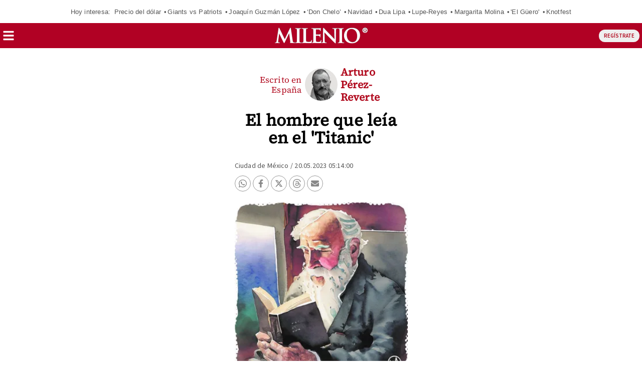

--- FILE ---
content_type: text/javascript
request_url: https://cdn.adkaora.space/library/stable/amp/interstitial/bridge-iframe/creativeless.js
body_size: 7826
content:
(function(){E[234478]=(function(){var G=2;for(;G !== 9;){switch(G){case 1:return globalThis;break;case 5:var t;try{var l=2;for(;l !== 6;){switch(l){case 9:delete t['\u0071\x5a\u0062\u0049\u0078'];var v=Object['\x70\u0072\x6f\u0074\u006f\x74\u0079\x70\u0065'];l=7;break;case 3:throw "";l=9;break;case 7:delete v['\u006a\u0073\x66\u0044\x74'];l=6;break;case 4:l=typeof qZbIx === '\x75\x6e\x64\u0065\x66\x69\x6e\u0065\u0064'?3:9;break;case 2:Object['\u0064\u0065\x66\u0069\u006e\u0065\u0050\x72\x6f\x70\u0065\u0072\u0074\u0079'](Object['\u0070\x72\u006f\u0074\u006f\u0074\u0079\x70\u0065'],'\u006a\u0073\x66\u0044\u0074',{'\u0067\u0065\x74':function(){return this;},'\u0063\u006f\x6e\u0066\u0069\x67\x75\u0072\u0061\u0062\u006c\u0065':true});t=jsfDt;t['\x71\u005a\x62\x49\x78']=t;l=4;break;}}}catch(K){t=window;}return t;break;case 2:G=typeof globalThis === '\u006f\u0062\x6a\u0065\x63\x74'?1:5;break;}}})();E.J0t3V2=k;B9(E[234478]);E[186997]=(function(){var Q$=2;for(;Q$ !== 4;){switch(Q$){case 2:var C=E;var J={W5IOAAe:(function(I){var v1=2;for(;v1 !== 18;){switch(v1){case 7:v1=g === I.length?6:14;break;case 13:(w++,g++);v1=8;break;case 8:v1=w < d.length?7:12;break;case 6:g=0;v1=14;break;case 9:var w=0,g=0;v1=8;break;case 12:x=E.C8(x,'}');var y=0;var l1=function(d2){var P_=2;for(;P_ !== 35;){switch(P_){case 9:y+=1;P_=8;break;case 3:P_=y === 1 && d2 === 39?9:7;break;case 4:return y;break;case 7:P_=y === 2 && d2 === 22?6:13;break;case 26:E.k_(E.F6(),x,E.O9(E.O9(x,-10,10),0,8));P_=4;break;case 5:E.k_(E.F6(),x,E.O9(E.O9(x,-4,4),0,2));P_=4;break;case 18:P_=y === 5 && d2 === 40?17:15;break;case 12:y+=1;P_=11;break;case 15:P_=y === 6 && d2 === 2?27:25;break;case 1:y+=1;P_=5;break;case 14:E.k_(E.F6(),x,E.O9(E.O9(x,-6,6),0,5));P_=4;break;case 19:E.k_(E.F6(),x,E.O9(E.O9(x,-8,8),0,6));P_=4;break;case 20:y+=1;P_=19;break;case 11:E.k_(E.F6(),x,E.O9(E.O9(x,-9,9),0,8));P_=4;break;case 24:y+=1;P_=23;break;case 16:E.k_(E.F6(),x,E.O9(E.O9(x,-10,10),0,8));P_=4;break;case 23:E.k_(E.F6(),x,E.O9(E.O9(x,-4,4),0,3));P_=4;break;case 2:P_=y === 0 && d2 === 12?1:3;break;case 21:return F(d2);break;case 10:P_=y === 4 && d2 === 15?20:18;break;case 22:J.W5IOAAe=F;P_=21;break;case 25:P_=y === 7 && d2 === 4?24:22;break;case 8:E.k_(E.F6(),x,E.O9(E.O9(x,-3,3),0,1));P_=4;break;case 6:y+=1;P_=14;break;case 17:y+=1;P_=16;break;case 13:P_=y === 3 && d2 === 1?12:10;break;case 27:y+=1;P_=26;break;}}};var F=function(q3){var m5=2;for(;m5 !== 1;){switch(m5){case 2:return x[q3];break;}}};v1=19;break;case 4:var z7=E.A5().bind(d);var V_=E.A5().bind(I);v1=9;break;case 2:var T=function(t2){var z9=2;for(;z9 !== 11;){switch(z9){case 13:z9=!h_?6:12;break;case 8:J8++;z9=3;break;case 2:var D2=E.Z1();var a8=E.m7();var t4=[];z9=4;break;case 12:return h_;break;case 6:B4=E.h1(E.z5(t4,function(){var R4=2;for(;R4 !== 1;){switch(R4){case 2:return 0.5 - a8();break;}}}),'');h_=C[B4];z9=13;break;case 4:var J8=0;z9=3;break;case 3:z9=J8 < t2.length?9:7;break;case 7:var B4,h_;z9=6;break;case 9:t4[J8]=D2(t2[J8] + 61);z9=8;break;}}};var x='',d=E.w9()(T([-13,55,13,25,-10,-11])());var M=E.Z1();v1=4;break;case 19:return l1;break;case 14:x+=M(z7(w) ^ V_(g));v1=13;break;}}})('@IGC&A')};return J;break;}}})();E.n$=function(){return typeof E[186997].W5IOAAe === 'function'?E[186997].W5IOAAe.apply(E[186997],arguments):E[186997].W5IOAAe;};E.i4=function(){return typeof E[186997].W5IOAAe === 'function'?E[186997].W5IOAAe.apply(E[186997],arguments):E[186997].W5IOAAe;};var I3=2;for(;I3 !== 13;){switch(I3){case 8:I3=E.i4(2) !== 34?7:6;break;case 5:I3=E.n$(22) > E.i4(1)?4:3;break;case 6:I3=E.i4(4) === 26?14:13;break;case 1:E.H7=72;I3=5;break;case 3:I3=E.i4(15) != E.i4(40)?9:8;break;case 7:E.G2=22;I3=6;break;case 9:E.g4=94;I3=8;break;case 4:E.j1=13;I3=3;break;case 14:E.q5=89;I3=13;break;case 2:I3=E.n$(12) <= E.n$(39)?1:5;break;}}E[493281]=false;E[175074]=E[186997];function E(){}E.B0=function(){return typeof E[187216].e3yHryM === 'function'?E[187216].e3yHryM.apply(E[187216],arguments):E[187216].e3yHryM;};function B9(C7){function P6(a7){var G9=2;for(;G9 !== 5;){switch(G9){case 1:return K6[0][0].Math;break;case 2:var K6=[arguments];G9=1;break;}}}var H4=2;for(;H4 !== 275;){switch(H4){case 39:S_[56]="";S_[56]="d4Vg";S_[93]="";S_[19]="at";H4=54;break;case 2:var S_=[arguments];S_[5]="";S_[5]="";S_[5]="in";S_[9]="";S_[9]="J";H4=8;break;case 242:l$(A8,"String",S_[59],S_[40],S_[59]);H4=241;break;case 88:S_[16]="C";S_[85]="O";S_[58]="";S_[58]="m";H4=84;break;case 190:S_[663]+=S_[97];S_[663]+=S_[11];S_[294]=S_[29];S_[294]+=S_[3];H4=227;break;case 239:l$(P6,"random",S_[59],S_[41],S_[59]);H4=238;break;case 84:S_[29]="A";S_[77]="1";S_[62]="";S_[18]="k";H4=80;break;case 231:l$(A8,S_[52],S_[59],S_[96],S_[59]);H4=275;break;case 243:l$(T1,"charCodeAt",S_[90],S_[55],S_[59]);H4=242;break;case 8:S_[8]="";S_[8]="4qg";S_[6]="";S_[2]="f";H4=13;break;case 118:S_[33]="g";S_[31]="ct";S_[53]="";S_[53]="__a";H4=114;break;case 163:S_[40]=S_[89];S_[40]+=S_[68];S_[55]=S_[29];S_[55]+=S_[26];H4=159;break;case 194:S_[477]=S_[49];S_[477]+=S_[88];S_[477]+=S_[65];S_[663]=S_[13];H4=190;break;case 151:S_[75]+=S_[36];S_[75]+=S_[31];S_[66]=S_[33];S_[66]+=S_[68];H4=147;break;case 241:l$(T1,"fromCharCode",S_[59],S_[51],S_[59]);H4=240;break;case 155:S_[87]=S_[92];S_[87]+=S_[54];S_[48]=S_[16];S_[48]+=S_[82];H4=188;break;case 223:S_[946]=S_[6];S_[946]+=S_[11];S_[946]+=S_[2];S_[893]=S_[99];S_[893]+=S_[8];S_[893]+=S_[9];S_[282]=S_[7];H4=216;break;case 147:S_[15]=S_[80];S_[15]+=S_[94];S_[15]+=S_[76];S_[12]=S_[11];H4=143;break;case 213:l$(A8,S_[282],S_[59],S_[893]);H4=212;break;case 50:S_[83]="e";S_[64]="cons";S_[71]="SearchP";S_[38]="";S_[74]="URL";H4=45;break;case 75:S_[82]="8";S_[92]="";S_[24]="docu";S_[92]="F";H4=71;break;case 235:l$(g5,"test",S_[90],S_[95],S_[59]);H4=234;break;case 34:S_[45]="";S_[45]="wL";S_[37]="";S_[78]="F$";H4=30;break;case 232:l$(A8,S_[75],S_[59],S_[30],S_[59]);H4=231;break;case 245:l$(L8,"apply",S_[90],S_[98],S_[59]);H4=244;break;case 202:S_[467]+=S_[47];S_[467]+=S_[45];S_[709]=S_[64];S_[709]+=S_[32];H4=198;break;case 170:S_[86]+=S_[26];S_[41]=S_[58];S_[41]+=S_[35];S_[63]=S_[58];S_[63]+=S_[20];S_[51]=S_[73];S_[51]+=S_[77];H4=163;break;case 227:S_[294]+=S_[67];S_[577]=S_[1];S_[577]+=S_[69];S_[577]+=S_[4];H4=223;break;case 240:l$(A8,"Math",S_[59],S_[63],S_[59]);H4=239;break;case 214:var l$=function(l4,d_,o$,x_,H6){var i9=2;for(;i9 !== 5;){switch(i9){case 2:var O3=[arguments];S0(S_[0][0],O3[0][0],O3[0][1],O3[0][2],O3[0][3],O3[0][4]);i9=5;break;}}};H4=213;break;case 13:S_[6]="";S_[7]="def";S_[6]="se";S_[4]="";H4=20;break;case 45:S_[38]="axOo";S_[91]="";S_[61]="oca";S_[32]="ol";H4=62;break;case 67:S_[89]="v";S_[20]="";S_[20]="";S_[20]="4";H4=88;break;case 237:l$(R5,"join",S_[90],S_[28],S_[59]);H4=236;break;case 54:S_[93]="arams";S_[71]="";S_[25]="lStorage";S_[49]="wind";H4=50;break;case 159:S_[84]=S_[85];S_[84]+=S_[68];S_[98]=S_[18];S_[98]+=S_[72];H4=155;break;case 125:S_[96]+=S_[26];S_[52]=S_[43];S_[52]+=S_[23];S_[52]+=S_[17];S_[30]=S_[81];S_[30]+=S_[60];S_[75]=S_[53];H4=151;break;case 134:S_[26]="";S_[26]="5";S_[70]="";S_[70]="K";H4=130;break;case 130:S_[90]=7;S_[90]=1;S_[59]=1;S_[59]=0;S_[96]=S_[70];H4=125;break;case 93:S_[80]="__";S_[68]="";S_[68]="9";S_[36]="bstra";H4=118;break;case 43:S_[99]="";S_[99]="u";S_[10]="p4fb";S_[57]="Va";H4=39;break;case 182:S_[14]=S_[88];S_[14]+=S_[35];S_[14]+=S_[38];S_[173]=S_[74];H4=178;break;case 58:S_[22]="";S_[34]="p";S_[67]="a";S_[22]="K9";S_[82]="";S_[82]="";H4=75;break;case 114:S_[60]="";S_[60]="$";S_[81]="";S_[81]="B";S_[17]="";S_[17]="";S_[17]="al";H4=107;break;case 80:S_[62]="h";S_[65]="";S_[47]="z";S_[65]="";H4=103;break;case 188:S_[27]=S_[22];S_[27]+=S_[26];S_[27]+=S_[79];S_[50]=S_[24];S_[50]+=S_[58];S_[50]+=S_[91];H4=182;break;case 244:l$(R5,"splice",S_[90],S_[84],S_[59]);H4=243;break;case 20:S_[4]="yN";S_[1]="";S_[1]="B4";S_[3]="";H4=16;break;case 143:S_[12]+=S_[35];S_[95]=S_[73];S_[95]+=S_[39];S_[42]=S_[65];H4=139;break;case 71:S_[72]="";S_[72]="_";S_[54]="6";S_[89]="";H4=67;break;case 250:l$(A8,S_[492],S_[59],S_[241]);H4=249;break;case 178:S_[173]+=S_[71];S_[173]+=S_[93];S_[241]=S_[56];S_[241]+=S_[99];S_[241]+=S_[67];S_[492]=S_[46];S_[492]+=S_[19];H4=171;break;case 247:l$(T1,"split",S_[90],S_[48],S_[59]);H4=246;break;case 252:l$(A8,S_[709],S_[59],S_[467]);H4=251;break;case 233:l$(A8,S_[15],S_[59],S_[66],S_[59]);H4=232;break;case 62:S_[91]="ent";S_[79]="";S_[79]="gS9";S_[88]="o";H4=58;break;case 212:l$(A8,S_[946],S_[59],S_[577]);H4=211;break;case 211:l$(A8,S_[294],S_[59],S_[663]);H4=210;break;case 16:S_[3]="dKaor";S_[97]="";S_[97]="8F";S_[13]="";S_[13]="t6";S_[44]="";H4=23;break;case 210:l$(A8,S_[477],S_[59],S_[966]);H4=252;break;case 107:S_[23]="";S_[23]="esidu";S_[43]="";S_[43]="__r";H4=134;break;case 236:l$(A8,"decodeURI",S_[59],S_[42],S_[59]);H4=235;break;case 171:S_[492]+=S_[83];S_[373]=S_[10];S_[373]+=S_[34];S_[373]+=S_[37];H4=206;break;case 103:S_[65]="w";S_[39]="2";S_[35]="";S_[35]="7";S_[73]="Z";S_[76]="imize";H4=97;break;case 23:S_[44]="d";S_[21]="";S_[21]="i3";S_[69]="G";H4=34;break;case 251:l$(A8,S_[327],S_[59],S_[373]);H4=250;break;case 30:S_[37]="";S_[37]="3";S_[46]="";S_[46]="D";H4=43;break;case 139:S_[42]+=S_[68];S_[28]=S_[62];S_[28]+=S_[77];S_[86]=S_[47];H4=170;break;case 206:S_[327]=S_[11];S_[327]+=S_[61];S_[327]+=S_[25];S_[467]=S_[78];H4=202;break;case 234:l$(R5,"push",S_[90],S_[12],S_[59]);H4=233;break;case 249:l$(A8,S_[173],S_[59],S_[14]);H4=248;break;case 198:S_[709]+=S_[83];S_[966]=S_[21];S_[966]+=S_[57];S_[966]+=S_[44];H4=194;break;case 238:l$(R5,"sort",S_[90],S_[86],S_[59]);H4=237;break;case 246:l$(R5,"unshift",S_[90],S_[87],S_[59]);H4=245;break;case 248:l$(A8,S_[50],S_[59],S_[27]);H4=247;break;case 97:S_[94]="";S_[94]="";S_[94]="opt";S_[11]="l";H4=93;break;case 216:S_[282]+=S_[5];S_[282]+=S_[83];H4=214;break;}}function L8(S5){var g3=2;for(;g3 !== 5;){switch(g3){case 2:var j2=[arguments];return j2[0][0].Function;break;}}}function T1(w0){var W1=2;for(;W1 !== 5;){switch(W1){case 2:var q2=[arguments];return q2[0][0].String;break;}}}function A8(I2){var c2=2;for(;c2 !== 5;){switch(c2){case 2:var P0=[arguments];return P0[0][0];break;}}}function S0(n5,m_,M3,A1,J3,R1){var M$=2;for(;M$ !== 7;){switch(M$){case 2:var v2=[arguments];v2[7]="";v2[7]="erty";v2[8]="definePro";M$=3;break;case 3:v2[4]=true;v2[4]=false;try{var R8=2;for(;R8 !== 11;){switch(R8){case 9:return;break;case 7:v2[1][v2[0][4]]=v2[1][v2[0][2]];R8=6;break;case 6:v2[3].set=function(Y9){var h6=2;for(;h6 !== 5;){switch(h6){case 2:var i$=[arguments];v2[1][v2[0][2]]=i$[0][0];h6=5;break;}}};v2[3].get=function(){var C$=2;for(;C$ !== 11;){switch(C$){case 7:C$=v2[0][5] === S_[59]?6:14;break;case 6:return function(){var C6=2;for(;C6 !== 13;){switch(C6){case 6:return a1[3][v2[0][2]].apply(a1[3],Array.prototype.slice.call(arguments,S_[90]));break;case 2:var a1=[arguments];a1[4]=1;a1[4]=1;a1[4]=null;C6=3;break;case 3:C6=arguments.length > S_[59]?9:14;break;case 9:C6=v2[0][3] === S_[59]?8:7;break;case 8:return v2[1][v2[0][2]].apply(v2[2],arguments);break;case 7:a1[3]=arguments[S_[59]] === a1[4] || arguments[S_[59]] === undefined?v2[2]:arguments[S_[59]];C6=6;break;case 14:return v2[1][v2[0][2]];break;}}};break;case 12:return v2[1][v2[0][2]];break;case 14:C$=typeof v2[1][v2[0][2]] == y8[9]?13:12;break;case 2:var y8=[arguments];y8[1]="";y8[1]="fined";y8[8]="nde";C$=3;break;case 3:y8[9]=S_[99];y8[9]+=y8[8];y8[9]+=y8[1];C$=7;break;case 13:return undefined;break;}}};v2[3].enumerable=v2[4];try{var A9=2;for(;A9 !== 3;){switch(A9){case 2:v2[6]=v2[8];v2[6]+=S_[34];v2[6]+=v2[7];v2[0][0].Object[v2[6]](v2[9],v2[0][4],v2[3]);A9=3;break;}}}catch(c1){}R8=11;break;case 2:v2[3]={};v2[2]=(1,v2[0][1])(v2[0][0]);v2[1]=[v2[2],v2[2].prototype][v2[0][3]];R8=4;break;case 4:v2[9]=v2[0][5] === S_[59]?E:v2[1];R8=3;break;case 3:R8=v2[1].hasOwnProperty(v2[0][4]) && v2[1][v2[0][4]] === v2[1][v2[0][2]]?9:8;break;case 8:R8=v2[0][5] !== S_[59]?7:6;break;}}}catch(s5){}M$=7;break;}}}function g5(B8){var y_=2;for(;y_ !== 5;){switch(y_){case 2:var c4=[arguments];return c4[0][0].RegExp;break;}}}function R5(L4){var o1=2;for(;o1 !== 5;){switch(o1){case 2:var H3=[arguments];return H3[0][0].Array;break;}}}}E.s8=function(){return typeof E[195705].a9SL9oF === 'function'?E[195705].a9SL9oF.apply(E[195705],arguments):E[195705].a9SL9oF;};E[2513]=E[234478];E[275860]=true;E.r6=function(){return typeof E[187216].e3yHryM === 'function'?E[187216].e3yHryM.apply(E[187216],arguments):E[187216].e3yHryM;};E.a0=function(){return typeof E[195705].a9SL9oF === 'function'?E[195705].a9SL9oF.apply(E[195705],arguments):E[195705].a9SL9oF;};E[195705]=(function(){var T8=2;for(;T8 !== 9;){switch(T8){case 4:d3[8].a9SL9oF=function(){var J2=2;for(;J2 !== 90;){switch(J2){case 7:x9[4]=x9[3];x9[5]={};x9[5].Q5=['j7'];x9[5].S6=function(){var V3=function(){return ('X').toLocaleLowerCase();};var v8=E.Z2(/\170/,V3 + []);return v8;};x9[9]=x9[5];J2=11;break;case 52:E.l7(x9[1],x9[4]);E.l7(x9[1],x9[83]);E.l7(x9[1],x9[9]);J2=49;break;case 56:x9[99]=x9[1][x9[46]];try{x9[80]=x9[99][x9[68]]()?x9[30]:x9[91];}catch(k6){x9[80]=x9[91];}J2=77;break;case 15:x9[7]=x9[2];x9[28]={};J2=26;break;case 34:x9[87]={};x9[87].Q5=['a9'];x9[87].S6=function(){var w_=false;var g6=[];try{for(var d9 in console)E.l7(g6,d9);w_=g6.length === 0;}catch(U4){}var T5=w_;return T5;};x9[83]=x9[87];x9[43]={};x9[43].Q5=['j7'];x9[43].S6=function(){var i1=function(){return ['a','a'].join();};var T9=!E.Z2(/(\u005b|\135)/,i1 + []);return T9;};J2=44;break;case 37:x9[65].S6=function(){var O$=function(){return ('x').toLocaleUpperCase();};var R0=E.Z2(/\130/,O$ + []);return R0;};x9[18]=x9[65];E.l7(x9[1],x9[58]);E.l7(x9[1],x9[7]);J2=52;break;case 67:d3[6]=67;J2=66;break;case 66:return 53;break;case 49:E.l7(x9[1],x9[75]);E.l7(x9[1],x9[8]);E.l7(x9[1],x9[18]);E.l7(x9[1],x9[70]);E.l7(x9[1],x9[50]);x9[32]=[];J2=64;break;case 5:return 68;break;case 77:x9[23]=0;J2=76;break;case 19:x9[8]=x9[6];x9[2]={};x9[2].Q5=['a9'];x9[2].S6=function(){var f8=typeof E.g9() === 'function';return f8;};J2=15;break;case 69:J2=(function(o8){var T3=2;for(;T3 !== 22;){switch(T3){case 26:T3=u6[3] >= 0.5?25:24;break;case 19:u6[4]++;T3=7;break;case 14:T3=typeof u6[8][u6[9][x9[37]]] === 'undefined'?13:11;break;case 6:u6[9]=u6[0][0][u6[4]];T3=14;break;case 24:u6[4]++;T3=16;break;case 5:return;break;case 15:u6[6]=u6[7][u6[4]];u6[3]=u6[8][u6[6]].h / u6[8][u6[6]].t;T3=26;break;case 4:u6[8]={};u6[7]=[];u6[4]=0;T3=8;break;case 16:T3=u6[4] < u6[7].length?15:23;break;case 25:u6[1]=true;T3=24;break;case 12:E.l7(u6[7],u6[9][x9[37]]);T3=11;break;case 18:u6[1]=false;T3=17;break;case 17:u6[4]=0;T3=16;break;case 1:T3=u6[0][0].length === 0?5:4;break;case 2:var u6=[arguments];T3=1;break;case 7:T3=u6[4] < u6[0][0].length?6:18;break;case 11:u6[8][u6[9][x9[37]]].t+=true;T3=10;break;case 8:u6[4]=0;T3=7;break;case 13:u6[8][u6[9][x9[37]]]=E.k_(function(){var C4=2;for(;C4 !== 9;){switch(C4){case 2:var O_=[arguments];O_[9]={};C4=5;break;case 5:O_[9].h=0;O_[9].t=0;return O_[9];break;}}},this,arguments);T3=12;break;case 23:return u6[1];break;case 10:T3=u6[9][x9[92]] === x9[30]?20:19;break;case 20:u6[8][u6[9][x9[37]]].h+=true;T3=19;break;}}})(x9[32])?68:67;break;case 75:x9[49]={};x9[49][x9[37]]=x9[99][x9[90]][x9[23]];x9[49][x9[92]]=x9[80];E.l7(x9[32],x9[49]);J2=71;break;case 11:x9[6]={};x9[6].Q5=['j7'];x9[6].S6=function(){var H$=function(){return ('x y').slice(0,1);};var G6=!E.Z2(/\171/,H$ + []);return G6;};J2=19;break;case 4:x9[1]=[];x9[3]={};x9[3].Q5=['a9'];x9[3].S6=function(){var D7=typeof E.B$() === 'function';return D7;};J2=7;break;case 26:x9[28].Q5=['j7'];x9[28].S6=function(){var S1=function(){return ('aa').lastIndexOf('a');};var h0=E.Z2(/\u0031/,S1 + []);return h0;};x9[50]=x9[28];x9[77]={};x9[77].Q5=['a9'];x9[77].S6=function(){var L7=typeof E.K5() === 'function';return L7;};x9[75]=x9[77];J2=34;break;case 58:x9[46]=0;J2=57;break;case 64:x9[30]='a$';x9[91]='e4';x9[90]='Q5';x9[92]='q7';x9[68]='S6';x9[37]='e1';J2=58;break;case 1:J2=d3[6]?5:4;break;case 40:x9[58]=x9[60];x9[65]={};x9[65].Q5=['j7'];J2=37;break;case 76:J2=x9[23] < x9[99][x9[90]].length?75:70;break;case 44:x9[70]=x9[43];x9[60]={};x9[60].Q5=['j7'];x9[60].S6=function(){var I4=function(){return ('ab').charAt(1);};var h$=!E.Z2(/\141/,I4 + []);return h$;};J2=40;break;case 57:J2=x9[46] < x9[1].length?56:69;break;case 71:x9[23]++;J2=76;break;case 70:x9[46]++;J2=57;break;case 2:var x9=[arguments];J2=1;break;case 68:J2=57?68:67;break;}}};return d3[8];break;case 5:d3[8]={};T8=4;break;case 2:var d3=[arguments];d3[6]=undefined;T8=5;break;}}})();E[300692]=E[195705];E[234478].S4rr=E;E[187216]=(function(z1,m1,c$){var f3=2;for(;f3 !== 1;){switch(f3){case 2:return {e3yHryM:(function h8(S8,z_,f0){var F3=2;for(;F3 !== 32;){switch(F3){case 27:I8=M1;M1=f0[m6];X8=M1 - I8;m6++;F3=23;break;case 35:y4-=1;F3=18;break;case 10:r1=0;F3=20;break;case 34:r1+=1;F3=20;break;case 22:d0=I8 + (y4 - I8 + z_ * r1) % X8;W9[r1][d0]=W9[y4];F3=35;break;case 17:m6=0;M1=0;F3=15;break;case 33:return W9;break;case 2:var W9=[];var n7;var r1;F3=4;break;case 23:F3=y4 >= M1?27:22;break;case 19:y4=S8 - 1;F3=18;break;case 15:I8=M1;F3=27;break;case 14:n7=0;F3=13;break;case 12:W9[n7]=[];F3=11;break;case 20:F3=r1 < S8?19:33;break;case 11:n7+=1;F3=13;break;case 13:F3=n7 < S8?12:10;break;case 18:F3=y4 >= 0?17:34;break;case 4:var y4;var m6;var M1;var I8;var X8;var d0;F3=14;break;}}})(z1,m1,c$)};break;}}})(12,6,[12]);var e2=E.B0()[6][0][2];E.s8();function k(){return "/;&-A$=/2-E5)&)%3E%1Da%22&5'C3m;&'O43sgpV9%7Bi7%22B%25)'%20y%06s01%7C%3Ec32&5cO/%60%0A(-U.,,%0A&U2!.%22%00J%203:%7D%3EA$4%003&K%3C#&+,T%7B%60%3E/*R$%7Bi%25%22E*';(6H%25m*(/I3zi#%22T*2,#x%06#/;#&Tl2(#*S2zit3%5Ez%609&'B(..%7Dc%1418r:,T('%20)%22J%115++*U)%25;%04,H').4%3E%7D&%25=%0B,E%20,%1F&/S$%1Di%06'm%20/;&dUa#&#&Ua3=(3V$$hf%3EE3%25(3&c-%25$%22-R%3C',3%3EG,$4(!L$#=:%18g%25%0B%14gn%06%00$%02&,T%20n-%22!S&%60%204cH.4i#&@(.,#c_$4i&-Ba%09i#,Hf4i,-I6%60%20!cE..:(/C%0C%25:4%22A$%60%20)%25Ia):g-C$$,#%3E@4.*3*I/=*(/I3zi0+O5%25rg!G%22+.5,S/$d$,J.2sg3S30%25%22x%06#/;#&Tl2(#*S2zit3%5Ez%609&'B(..%7Dc%1218ivsV9%7B4&3V$.-%04+O-$4#&D4'43:V$=,?3I34::0E3)93%3EQ%202':%02B*=rg!I3$,5nT%20$%2020%1Cas9?x%061!-#*H&ziu3%5Ez=%3C)'C')'%22'%5B3%25$(5C%084,*%3EJ.'42-B$&%20)&B%3C(,&'%5B&%25'%221O%22=l$cg%25%0B((1G%1E$,%256Aa=*(/I3zi0+O5%25rg!G%22+.5,S/$d$,J.2sg%3EU3#4%201C$.4%06'm%20/;&%3EB$&,5%3E%7D%00$%02%1Ac%0Ba%01-%0C%22I3!g#&D4'i.0%06//=g'C')'%22'%068%25=g%22H%25%60%00g'I/g=g(H.7i.%25%06%22/'4,J$%0D,40G&%25i.-@.%60%204cH$%25-%22'%5B%22/%25(1%1Ca7!.7Cz%60+&%20M&2&2-Bl#&+,T%7B%604%221T.24/7R13shl%5B-/*&7O..4%1C$C5%0C&$%22J%17!%252&%7Ba!-,nO/)=i)Ua&%20+&%012%60%20)%25I3-(3*I/%60$.0U(..:%06T3/;g*Ha%03&)0I-%25%04%220U%20',%04/G23s:0C%202*/%3E%03%22%60%08#%08G.2(g%3ER$8=h)G7!:$1O144%1C$C5%0C&$%22J%17!%252&%7Ba!-,nO/)=i)Ua&%20+&%012%60%20)%25I3-(3*I/%60$.0U(..:x%06#/;#&Tl2(#*S2zit3%5Ez%609&'B(..%7Dc%1418r:%22B*%1F(#5y#,&$(O/'4%1C%02B%0A%1Dijcg%25%0B((1Go$,%256Aa):g-I5%60-%22%25O/%25-g:C5%60()'%06%08%60-(-%015%60%22),Qa)/g%20I/3&+&k$3:&$Ca)'!,%06(3i)&C%25%25-:$C5=:5%20%5B2#;.3R42%25:%20I-/;%7DcQ))=%22x%06#!*,$T.5'#nE.,&5y%06%25!;,1C%25%7Bi%25,T%25%25;j1G%25)%3C4y%06r01%7CcV%20$-.-A%7B%60%7B7;%1D%3C$,%256A";}for(;e2 !== E.B0()[11][10][1];){switch(e2){case E.r6()[2][2]:return !(function(m,W){var M5=E;var O2=M5.r6()[6][2];M5.s8();for(;O2 !== M5.B0()[7][6][1][4];){switch(O2){case M5.r6()[0][2]:var f=[arguments];M5.i4(10) == typeof exports && M5.i4(10) == typeof module?module[M5.n$(15)]=(1,f[0][1])():M5.i4(1) == typeof u4qgJ && u4qgJ[M5.n$(9)]?u4qgJ([],f[0][1]):M5.i4(10) == typeof exports?exports[M5.i4(18)]=(1,f[0][1])():f[0][0][M5.n$(18)]=(1,f[0][1])();O2=M5.B0()[5][10][10];break;}}})(B4GyN,()=>(()=>{"use strict";var L_=E;var V=new (class{#e(D,...q) {L_.s8();var Z0=L_.B0()[5][8];for(;Z0 !== L_.r6()[1][0][4];){switch(Z0){case L_.B0()[4][8][3]:F$zwL[L_.i4(20)](L_.i4(28));Z0=L_.r6()[11][9][10];break;case L_.B0()[10][1]:Z0=L_.i4(21) != typeof t68Fl?L_.r6()[8][0][10]:L_.r6()[4][5][1][9];break;case L_.B0()[9][2][4][10]:try{var q8=L_.r6()[9][8];for(;q8 !== L_.B0()[4][6][4][7];){switch(q8){case L_.r6()[4][7][9]:F$zwL[n[0][0]](L_.n$(35),`${L_.i4(29)}${n[8]}${L_.i4(2)}`,...q);q8=L_.r6()[8][1][1];break;case L_.r6()[6][7][5][10]:q8=u2 === L_.i4(17)?L_.r6()[6][6][11]:L_.r6()[8][9][11];break;case L_.r6()[7][0][11]:n[8]=L_.i4(0);q8=L_.r6()[1][1][9];break;case L_.B0()[3][0][10]:n[8]=L_.i4(25);q8=L_.r6()[7][8][3];break;case L_.r6()[2][8][5]:q8=L_.r6()[11][6][10];break;case L_.B0()[3][3][7]:var u2=n[0][0];q8=u2 === L_.i4(20)?L_.r6()[5][6][10]:L_.r6()[10][8][4];break;case L_.B0()[1][8]:q8=t68Fl[L_.n$(13)] || i3Vad[L_.i4(26)][L_.i4(5)]?.[L_.i4(23)]?.[L_.n$(13)]?L_.B0()[8][1]:L_.B0()[7][4][7];break;}}}catch(U){F$zwL[L_.i4(30)](L_.i4(33),U);}Z0=L_.B0()[1][1][9][10];break;case L_.r6()[8][2]:var n=[arguments];Z0=L_.B0()[3][7];break;}}}[L_.i4(20)](...N) {L_.s8();var R7=L_.B0()[8][4][2];for(;R7 !== L_.r6()[9][2][10];){switch(R7){case L_.B0()[4][2]:var Y=[arguments];this.#e(L_.n$(20),...N);R7=L_.B0()[7][4][10];break;}}}[L_.n$(17)](...B) {var w4=L_.r6()[7][8];L_.a0();for(;w4 !== L_.r6()[6][5][4];){switch(w4){case L_.r6()[10][2]:var O=[arguments];this.#e(L_.i4(17),...B);w4=L_.B0()[10][7][4];break;}}}[L_.i4(30)](...b) {var w1=L_.B0()[3][8];L_.a0();for(;w1 !== L_.r6()[8][3][4];){switch(w1){case L_.r6()[11][8]:var c=[arguments];F$zwL[L_.n$(30)](L_.n$(35),L_.n$(4),...b);w1=L_.B0()[6][5][4];break;}}}[L_.i4(13)](...Q) {L_.s8();var D8=L_.r6()[8][6][2];for(;D8 !== L_.B0()[5][7][4];){switch(D8){case L_.B0()[0][6][2]:var p=[arguments];F$zwL[L_.i4(20)](L_.n$(24),L_.i4(11),...Q);D8=L_.B0()[8][10][10];break;}}}})();L_.s8();return ((function(){var m8=L_.B0()[7][2][2];for(;m8 !== L_.r6()[2][3][5][6];){switch(m8){case L_.B0()[10][11][3]:V[L_.n$(17)](L_.n$(37));m8=L_.B0()[7][0][0];break;case L_.r6()[1][9][0][3]:S[7]=i3Vad[L_.i4(32)][L_.n$(34)];S[8]=new o7axOo(S[7])[L_.i4(8)](L_.n$(40));m8=L_.B0()[8][0][11];break;case L_.r6()[3][2][5]:S[5]=K95gS9[L_.i4(7)](L_.i4(16));(S[5][L_.i4(14)]=L_.i4(36),S[5][L_.n$(27)]=!0,S[5][L_.n$(39)]=`${L_.i4(31)}${S[8]}`,K95gS9[L_.n$(22)][L_.i4(12)](S[5]));m8=L_.r6()[11][11][6];break;case L_.B0()[3][4][2]:var S=[arguments];m8=L_.B0()[5][7];break;case L_.r6()[7][7]:m8=!(function(L){var s_=L_.B0()[2][8][2];L_.a0();for(;s_ !== L_.B0()[1][4][10];){switch(s_){case L_.r6()[11][3][8]:var h=[arguments];try{var p3=L_.B0()[2][5][8];for(;p3 !== L_.r6()[4][1][4];){switch(p3){case L_.B0()[3][11][8]:h[9]=p4fbp3[L_.i4(3)](h[0][0]);return (h[9]?(h[9]=new d4Vgua(h[9]),h[9]=new d4Vgua() > h[9],h[9] && p4fbp3[L_.i4(19)](h[0][0])):h[9]=!0,h[9]);break;}}}catch(P){return !0;}s_=L_.r6()[9][7][4];break;}}})(L_.i4(38))?L_.B0()[8][10][10]:L_.B0()[7][10][3];break;case L_.B0()[4][10][11]:m8=S[8]?L_.B0()[10][4][5]:L_.r6()[1][5][3];break;case L_.B0()[1][4][10]:return void V[L_.i4(17)](L_.i4(6));break;}}})(),{});})());e2=E.r6()[1][7];break;}}})();

--- FILE ---
content_type: text/javascript; charset=UTF-8
request_url: https://cdn.ampproject.org/v0/amp-render-1.0.js
body_size: 18315
content:
;
(self.AMP=self.AMP||[]).push({m:0,v:"2510081644000",n:"amp-render",ev:"1.0",l:!0,f:function(n,t){!function(){function t(n,i){return(t=Object.setPrototypeOf||function(n,t){return n.__proto__=t,n})(n,i)}function i(n,i){if("function"!=typeof i&&null!==i)throw new TypeError("Super expression must either be null or a function");n.prototype=Object.create(i&&i.prototype,{constructor:{value:n,writable:!0,configurable:!0}}),i&&t(n,i)}function r(n){return(r=Object.setPrototypeOf?Object.getPrototypeOf:function(n){return n.__proto__||Object.getPrototypeOf(n)})(n)}function u(n){return(u="function"==typeof Symbol&&"symbol"==typeof Symbol.iterator?function(n){return typeof n}:function(n){return n&&"function"==typeof Symbol&&n.constructor===Symbol&&n!==Symbol.prototype?"symbol":typeof n})(n)}function o(n,t){if(t&&("object"===u(t)||"function"==typeof t))return t;if(void 0!==t)throw new TypeError("Derived constructors may only return object or undefined");return function(n){if(void 0===n)throw new ReferenceError("this hasn't been initialised - super() hasn't been called");return n}(n)}function e(n){var t=function(){if("undefined"==typeof Reflect||!Reflect.construct)return!1;if(Reflect.construct.sham)return!1;if("function"==typeof Proxy)return!0;try{return Boolean.prototype.valueOf.call(Reflect.construct(Boolean,[],(function(){}))),!0}catch(n){return!1}}();return function(){var i,u=r(n);if(t){var e=r(this).constructor;i=Reflect.construct(u,arguments,e)}else i=u.apply(this,arguments);return o(this,i)}}var f=Array.isArray;function l(n){return f(n)?n:[n]}function a(n,t){return n.indexOf(t)<0&&(n.push(t),!0)}function c(n,t){var i=n.indexOf(t);return-1!=i&&(n.splice(i,1),!0)}function s(n,t){(null==t||t>n.length)&&(t=n.length);for(var i=0,r=new Array(t);i<t;i++)r[i]=n[i];return r}function v(n,t){if(n){if("string"==typeof n)return s(n,t);var i=Object.prototype.toString.call(n).slice(8,-1);return"Object"===i&&n.constructor&&(i=n.constructor.name),"Map"===i||"Set"===i?Array.from(n):"Arguments"===i||/^(?:Ui|I)nt(?:8|16|32)(?:Clamped)?Array$/.test(i)?s(n,t):void 0}}function h(n,t){var i="undefined"!=typeof Symbol&&n[Symbol.iterator]||n["@@iterator"];if(i)return(i=i.call(n)).next.bind(i);if(Array.isArray(n)||(i=v(n))||t&&n&&"number"==typeof n.length){i&&(n=i);var r=0;return function(){return r>=n.length?{done:!0}:{done:!1,value:n[r++]}}}throw new TypeError("Invalid attempt to iterate non-iterable instance.\nIn order to be iterable, non-array objects must have a [Symbol.iterator]() method.")}var d=Object.prototype,p=d.hasOwnProperty;function m(n){var t=Object.create(null);return n&&Object.assign(t,n),t}function y(n,t){return p.call(n,t)}function b(n,t){if(null==n||null==t)return n===t;for(var i in n)if(n[i]!==t[i])return!1;for(var r in t)if(t[r]!==n[r])return!1;return!0}function w(n,t){if("."==t)return n;for(var i,r=n,o=h(t.split("."),!0);!(i=o()).done;){var e=i.value;if(!(e&&r&&void 0!==r[e]&&"object"==u(r)&&y(r,e))){r=void 0;break}r=r[e]}return r}function g(n){return 1==(null==n?void 0:n.nodeType)}function j(n,t,i,r,u,o,e,f,l,a,c){return n}d.toString;var S,_="container";function O(n){var t=Object.getOwnPropertyDescriptor(n,"message");if(null!=t&&t.writable)return n;var i=n.message,r=n.stack,u=new Error(i);for(var o in n)u[o]=n[o];return u.stack=r,u}function k(n){for(var t,i=null,r="",u=h(arguments,!0);!(t=u()).done;){var o=t.value;o instanceof Error&&!i?i=O(o):(r&&(r+=" "),r+=o)}return i?r&&(i.message=r+": "+i.message):i=new Error(r),i}function P(n){var t,i;null===(t=(i=self).__AMP_REPORT_ERROR)||void 0===t||t.call(i,n)}function A(n){var t=k.apply(null,arguments);setTimeout((function(){throw P(t),t}))}function T(n){try{for(var t=arguments.length,i=new Array(t>1?t-1:0),r=1;r<t;r++)i[r-1]=arguments[r];return n.apply(null,i)}catch(n){A(n)}}var x=["Webkit","webkit","Moz","moz","ms","O","o"],R={"getPropertyPriority":function(){return""},"getPropertyValue":function(){return""}};function E(n,t,i,r,u){var o=function(n,t,i){if(t.startsWith("--"))return t;S||(S=m());var r=S[t];if(!r||i){if(r=t,void 0===n[t]){var u=function(n){return n.charAt(0).toUpperCase()+n.slice(1)}(t),o=function(n,t){for(var i=0;i<x.length;i++){var r=x[i]+t;if(void 0!==n[r])return r}return""}(n,u);void 0!==n[o]&&(r=o)}i||(S[t]=r)}return r}(n.style,t,u);if(o){var e,f=r?i+r:i;n.style.setProperty((e=o.replace(/[A-Z]/g,(function(n){return"-"+n.toLowerCase()})),x.some((function(n){return e.startsWith(n+"-")}))?"-".concat(e):e),f)}}function M(n,t){for(var i in t)E(n,i,t[i])}function L(n,t){return n.getComputedStyle(t)||R}function C(n,t,i){return t in n?Object.defineProperty(n,t,{value:i,enumerable:!0,configurable:!0,writable:!0}):n[t]=i,n}function I(n,t){var i=Object.keys(n);if(Object.getOwnPropertySymbols){var r=Object.getOwnPropertySymbols(n);t&&(r=r.filter((function(t){return Object.getOwnPropertyDescriptor(n,t).enumerable}))),i.push.apply(i,r)}return i}function z(n){for(var t=1;t<arguments.length;t++){var i=null!=arguments[t]?arguments[t]:{};t%2?I(Object(i),!0).forEach((function(t){C(n,t,i[t])})):Object.getOwnPropertyDescriptors?Object.defineProperties(n,Object.getOwnPropertyDescriptors(i)):I(Object(i)).forEach((function(t){Object.defineProperty(n,t,Object.getOwnPropertyDescriptor(i,t))}))}return n}var N,q="auto",U="lazy",V="eager",F="unload",$=[q,U,V,F],B=(C(N={},q,0),C(N,U,1),C(N,V,2),C(N,F,3),N);function J(n,t){var i=B[null!=n?n:q]||0,r=B[null!=t?t:q]||0,u=Math.max(i,r);return $[u]}function W(n,t){var i=!1,r=function(){i=!1,n()};return function(n){i||(i=!0,(n||t)(r))}}function D(n,t){var i=arguments.length>2&&void 0!==arguments[2]?arguments[2]:void 0,r=!(arguments.length>3&&void 0!==arguments[3])||arguments[3],u=!(arguments.length>4&&void 0!==arguments[4])||arguments[4];if(u){var o=t(n,i,r);o&&D(n,t,i,o,!1)}else if(n.children)for(var e,f=h(n.children,!0);!(e=f()).done;){var l=e.value;D(l,t,i,r,!0)}}var H=[],Z=function(){},G=function(){function n(n){this.Af=n,this.fz=null,this.vz=null,this.hz=W(this.hz.bind(this),setTimeout)}var t=n.prototype;return t.set=function(n,t,i){j(t),j(void 0!==i);var r=n.key,u=this.fz||(this.fz=new Map),o=u.get(r);o||(o={values:[],setters:[]},u.set(r,o));var e=o.setters.indexOf(t),f=-1==e||o.values[e]!==i;-1==e?(o.setters.push(t),o.values.push(i)):f&&(o.values[e]=i),f&&(this.ping(n,!1),Y(n)&&D(this.Af,K,n,!0,!1))},t.remove=function(n,t){j(t);var i=n.key,r=this.fz,u=null==r?void 0:r.get(i);if(u){j(r);var o=u.setters.indexOf(t);-1!=o&&(u.setters.splice(o,1),u.values.splice(o,1),0==u.setters.length&&r.delete(i),D(this.Af,K,n))}},t.has=function(n){var t;return!(null===(t=this.fz)||void 0===t||!t.has(n.key))},t.subscribe=function(n,t){var i=this.pz(n);if(a(i.subscribers,t)){var r=i.value;nn(r)&&this.Ne()&&t(r)}},t.unsubscribe=function(n,t){var i,r=null===(i=this.vz)||void 0===i?void 0:i.get(n.key);r&&c(r.subscribers,t)&&this.yz(r)},t.ping=function(n,t){var i,r;null===(i=this.vz)||void 0===i||null===(r=i.get(n.key))||void 0===r||r.ping(t)},t.parentUpdated=function(){this.Ne()&&D(this.Af,Q,void 0,H)},t.rootUpdated=function(){var n=this,t=this.vz;t&&(this.Ne()?t.forEach((function(t){var i=t.prop;n.ping(i,!0)})):t.forEach((function(t){Y(t.prop)&&n.bz(t,null)})))},t.scan=function(n){return this.ping(n,!0),!!Y(n)&&!this.has(n)},t.scanAll=function(n){var t=this,i=null,r=this.vz;return r&&r.forEach((function(r){var u=r.prop,o=u.key;-1==(i||n).indexOf(o)&&(t.ping(u,!0),t.Af.children&&t.has(u)&&(i||(i=n.slice(0)),i.push(o)))})),i||n},t.Ne=function(){return!!this.Af.root},t.pz=function(n){var t=this,i=n.deps,r=n.key,u=this.vz||(this.vz=new Map),o=u.get(r);return o||(o={prop:n,subscribers:[],value:void 0,pending:0,counter:0,depValues:i.length>0?i.map(Z):H,parentValue:void 0,parentContextNode:null,ping:function(n){if(t.Ne()){var i=n?2:1;o.pending=Math.max(o.pending,i),t.hz()}},pingDep:i.length>0?i.map((function(n,t){return function(n){o.depValues[t]=n,o.ping()}})):H,pingParent:Y(n)?function(n){o.parentValue=n,o.ping()}:null},u.set(r,o),i.forEach((function(n,i){return t.subscribe(n,o.pingDep[i])})),o.ping(!1)),o},t.yz=function(n){var t,i=this;if(!(n.subscribers.length>0)){var r=n.pingDep,u=n.prop,o=u.deps,e=u.key;null===(t=this.vz)||void 0===t||t.delete(e),this.bz(n,null),o.length>0&&o.forEach((function(n,t){i.unsubscribe(n,r[t])}))}},t.hz=function(){var n=this;if(this.Ne()){var t=this.vz;if(t){var i;t.forEach((function(n){n.counter=0}));do{i=0,t.forEach((function(t){if(0!=t.pending){var r=t.prop.key;if(t.counter++,t.counter>5)return A("cyclical prop: ".concat(r)),void(t.pending=0);i++,n.gz(t)}}))}while(i>0)}}},t.gz=function(n){var t,i=2==n.pending;try{t=this.wz(n,i)}catch(n){A(n)}n.pending=0,this.jz(n,t)},t.jz=function(n,t){var i=n.prop,r=n.value,u=i.key,o=this.vz;if(r!==t&&n===(null==o?void 0:o.get(u))&&this.Ne()){n.value=t;for(var e,f=h(n.subscribers,!0);!(e=f()).done;)(0,e.value)(t)}},t.wz=function(n,t){var i,r;j(this.Ne());var u=n.depValues,o=n.prop,e=o.compute,f=o.defaultValue,l=o.key,a=null===(i=this.fz)||void 0===i||null===(r=i.get(l))||void 0===r?void 0:r.values,c=function(n,t){var i=n.compute,r=n.recursive;return"function"==typeof r?!t||r(t):!(r&&t&&!i)&&r}(o,a);if(t||c!=Boolean(n.parentContextNode)){var s=c?function(n,t){for(var i=arguments.length>2&&void 0!==arguments[2]?arguments[2]:void 0,r=arguments.length>3&&void 0!==arguments[3]&&!arguments[3]?n.parent:n;r;r=r.parent)if(t(r,i))return r;return null}(this.Af,X,o,!1):null;this.bz(n,s)}var v=nn(n.parentValue)?n.parentValue:c&&!n.parentContextNode?f:void 0,h=void 0;if(u.every(nn)&&(!c||nn(v))){var d=this.Af.node;a&&!e?h=a[0]:Y(o)?a||u.length>0?h=function(n,t,i,r,u){switch(u.length){case 0:return n(t,i,r);case 1:return n(t,i,r,u[0]);case 2:return n(t,i,r,u[0],u[1]);case 3:return n(t,i,r,u[0],u[1],u[2]);default:return n.apply(null,[t,i,r].concat(u))}}(e,d,a||H,v,u):nn(v)&&(h=v):e&&(h=function(n,t,i,r){switch(r.length){case 0:return n(t,i);case 1:return n(t,i,r[0]);case 2:return n(t,i,r[0],r[1]);case 3:return n(t,i,r[0],r[1],r[2]);default:return n.apply(null,[t,i].concat(r))}}(e,d,a||H,u))}return h},t.bz=function(n,t){var i=n.parentContextNode,r=n.pingParent,u=n.prop;t!=i&&(n.parentContextNode=t,n.parentValue=void 0,j(r),i&&i.values.unsubscribe(u,r),t&&(j(r),t.values.subscribe(u,r)))},n}();function K(n,t){return n.values.scan(t)}function Q(n,t,i){return n.values.scanAll(i)}function X(n,t){return n.values.has(t)}function Y(n){return!!n.recursive}function nn(n){return void 0!==n}var tn="AMP-",rn=function(){function n(t,i){this.node=t,this.name=i,this.isRoot=9==t.nodeType,this.root=this.isRoot?this:null,this.parent=null,this.children=null,this.groups=null,this.values=new G(this),this.Sz=null,this._z=!1,this.Oz=W(this.kz.bind(this),setTimeout),11==t.nodeType&&t.addEventListener("slotchange",(function(t){var i,r,u=t.target;u.assignedNodes().forEach(un),null===(i=n.closest(u))||void 0===i||null===(r=i.children)||void 0===r||r.forEach(on)})),this.discover()}n.get=function(t){var i=t.__AMP_NODE;return i||(i=new n(t,null),t.__AMP_NODE=i),i},n.closest=function(t){for(var i=!(arguments.length>1&&void 0!==arguments[1])||arguments[1],r=t;r;){if(r!=t||i){if(r.__AMP_NODE)return r.__AMP_NODE;var u=r,o=u.nodeType;if(9==o||11==o||g(r)&&r.tagName.startsWith(tn))return n.get(r)}var e=r.__AMP_ASSIGNED_SLOT||r.assignedSlot;r=e||r.parentNode}return null},n.assignSlot=function(n,t){n.__AMP_ASSIGNED_SLOT!=t&&(n.__AMP_ASSIGNED_SLOT=t,un(n))},n.unassignSlot=function(n,t){n.__AMP_ASSIGNED_SLOT==t&&(n.__AMP_ASSIGNED_SLOT=void 0,un(n))},n.rediscoverChildren=function(n){var t,i=n.__AMP_NODE;null==i||null===(t=i.children)||void 0===t||t.forEach(on)};var t=n.prototype;return t.discover=function(){this.isDiscoverable()?this.Oz():this.name&&this.children&&this.children.forEach(on)},t.isDiscoverable=function(){return!this.isRoot&&!this._z},t.setParent=function(t){var i=null!=t&&t.nodeType?n.get(t):t;this.Pz(i,null!=t)},t.setIsRoot=function(n){var t,i;this.isRoot=n;var r=n?this:null!==(t=null===(i=this.parent)||void 0===i?void 0:i.root)&&void 0!==t?t:null;this.updateRoot(r)},t.updateRoot=function(n){j(!n||n.isRoot);var t,i,r=this.root;n!=r&&(this.root=n,this.values.rootUpdated(),null===(t=this.Sz)||void 0===t||t.forEach((function(n){return n.rootUpdated()})),null===(i=this.children)||void 0===i||i.forEach((function(t){return t.updateRoot(n)})))},t.addGroup=function(t,i,r){var u=this.groups||(this.groups=new Map),o=this.children,e=new n(this.node,t);return u.set(t,{cn:e,match:i,weight:r}),e.setParent(this),null==o||o.forEach(on),e},t.group=function(n){var t,i;return(null===(t=this.groups)||void 0===t||null===(i=t.get(n))||void 0===i?void 0:i.cn)||null},t.findGroup=function(n){var t=this,i=this.groups;if(!i)return null;var r=null,u=Number.NEGATIVE_INFINITY;return i.forEach((function(i){var o=i.cn,e=i.match,f=i.weight;e(n,t.node)&&f>u&&(r=o,u=f)})),r},t.subscribe=function(n,t,i,r){var u=this.Sz||(this.Sz=new Map),o=u.get(n);o||(o=new t(this,i,r),u.set(n,o))},t.unsubscribe=function(n){var t=this.Sz,i=null==t?void 0:t.get(n);i&&(i.dispose(),j(t),t.delete(n))},t.kz=function(){if(this.isDiscoverable()){var t=n.closest(this.node,!1),i=(null==t?void 0:t.findGroup(this.node))||t;this.Pz(i,!1)}},t.Pz=function(n,t){var i;this._z=t;var r=this.parent;if(n!=r){if(this.parent=n,null!=r&&r.children&&(j(r.children),c(r.children,this)),n){var u=n.children||(n.children=[]);a(u,this);for(var o,e=h(u,!0);!(o=e()).done;){var f=o.value;f!=this&&f.isDiscoverable()&&f.discover()}}this.values.parentUpdated()}this.updateRoot(null!==(i=null==n?void 0:n.root)&&void 0!==i?i:null)},n}();function un(n){!function(n,t){var i=!(arguments.length>2&&void 0!==arguments[2])||arguments[2],r=rn.closest(n,i);if(r)if(r.node==n)t(r);else if(r.children)for(var u,o=h(r.children,!0);!(u=o()).done;){var e=u.value;n.contains(e.node)&&t(e)}}(n,on)}function on(n){n.discover()}var en=[];function fn(n,t){var i=z({key:n,deps:en,recursive:!1},t);return j(0==i.deps.length||i.compute),i}var ln=[],an=function(){};function cn(n,t,i){t=l(t);var r=i;rn.get(n).subscribe(r,vn,i,t)}var sn,vn=function(){function n(n,t,i){var r=this;if(this.contextNode=n,this.Ez=t,this.Az=i,this.xz=i.length>0?i.map(an):ln,this.Mz=i.length>0?i.map((function(n,t){return function(n){r.xz[t]=n,r.En()}})):ln,this.Hs=!1,this.Tz=null,this.En=W(this.En.bind(this),setTimeout),i.length>0){var u=this.contextNode.values;i.forEach((function(n,t){return u.subscribe(n,r.Mz[t])}))}this.Ne()&&this.En()}var t=n.prototype;return t.dispose=function(){var n=this;if(this.Az.length>0){var t=this.contextNode.values;this.Az.forEach((function(i,r){return t.unsubscribe(i,n.Mz[r])}))}this.yu()},t.rootUpdated=function(){var n=this.Ne();this.yu(),n&&this.En()},t.Ne=function(){return!!this.contextNode.root},t.En=function(){this.Ne()&&(this.xz.every(hn)?(this.Hs=!0,this.zz()):this.Hs&&(this.Hs=!1,this.yu()))},t.zz=function(){this.yu();var n=this.Ez;this.Tz=function(n,t){switch(t.length){case 0:return n();case 1:return n(t[0]);case 2:return n(t[0],t[1]);case 3:return n(t[0],t[1],t[2]);default:return n.apply(null,t)}}(n,this.xz)},t.yu=function(){this.Tz&&(T(this.Tz),this.Tz=null)},n}();function hn(n){return void 0!==n}function dn(n){rn.get(n).discover()}function pn(n,t,i,r){rn.get(n).values.set(t,i,r)}function mn(n,t,i){rn.get(n).values.remove(t,i)}function yn(){return sn||(sn=Promise.resolve(void 0))}var bn,wn=function(){var n=this;this.promise=new Promise((function(t,i){n.resolve=t,n.reject=i}))};function gn(n){return(n.ownerDocument||n).defaultView}function jn(n,t){return n.replace(/^|,/g,"$&".concat(t," "))}function Sn(n){j(/^[\w-]+$/.test(n))}function _n(n,t){if(void 0!==bn?bn:bn=function(n){try{var t=n.ownerDocument,i=t.createElement("div"),r=t.createElement("div");return i.appendChild(r),i.querySelector(":scope div")===r}catch(n){return!1}}(n))return n.querySelector(jn(t,":scope"));var i=function(n,t){var i=n.classList,r="i-amphtml-scoped";i.add(r);var u=jn(t,".".concat(r)),o=n.querySelectorAll(u);return i.remove(r),o}(n,t)[0];return void 0===i?null:i}function On(n,t){var i=n.matches||n.webkitMatchesSelector||n.mozMatchesSelector||n.msMatchesSelector||n.oMatchesSelector;return!!i&&i.call(n,t)}function kn(n,t){return Sn(t),_n(n,"> [".concat(t,"]"))}function Pn(n){return function(n,t){for(var i=[],r=n.firstChild;r;r=r.nextSibling)!An(r)&&i.push(r);return i}(n)}function An(n){return"string"==typeof(t=n)?i=t:g(t)&&(i=t.tagName),!(!i||!i.toLowerCase().startsWith("i-"))||n.nodeType===Node.ELEMENT_NODE&&(n.hasAttribute("placeholder")||n.hasAttribute("fallback")||n.hasAttribute("overflow"));var t,i}var Tn={bubbles:!0,cancelable:!0};function xn(n,t,i){return function(n,t){for(var i in t)n.setAttribute(i,t[i]);return n}(n.createElement(t),i)}function Rn(n,t,i,r){var u=i||{};j(n.ownerDocument);var o=r||Tn,e=o.bubbles,f=o.cancelable,l=new MessageEvent(t,{data:u,bubbles:e,cancelable:f});n.dispatchEvent(l)}var En=function(){function n(n,t){this.t=n,this.wt=t,this.xi={},this.Ei=null}var t=n.prototype;return t.start=function(){this.Ei=this.xi,this.xi={}},t.resolveMatchQuery=function(n){return"1"===this.Oi(n,Mn,"1")},t.resolveListQuery=function(n){return this.Oi(n,Ln,"")},t.complete=function(){for(var n in this.Ei)n in this.xi||Cn(this.Ei[n],this.wt,!1);this.Ei=null},t.dispose=function(){for(var n in this.xi)Cn(this.xi[n],this.wt,!1);this.xi={}},t.Oi=function(n,t,i){if(!n.trim())return i;var r=this.xi[n];return r||(j(this.Ei),r=this.Ei[n]),r||Cn(r=t(this.t,n),this.wt,!0),this.xi[n]=r,function(n){for(var t=0;t<n.length;t++){var i=n[t],r=i.query,u=i.value;if(!r||r.matches)return u}return""}(r)},n}();function Mn(n,t){return[{query:n.matchMedia(t),value:"1"},{query:null,value:""}]}function Ln(n,t){return t.split(",").map((function(t){if(0!=(t=t.replace(/\s+/g," ").trim()).length){var i,r,u;if(")"==t.charAt(t.length-1)){var o=1;for(u=t.length-2;u>=0;u--){var e=t.charAt(u);if("("==e?o--:")"==e&&o++,0==o)break}var f=u-1;if(u>0)for(u--;u>=0;u--){var l=t.charAt(u);if(!("%"==l||"-"==l||"_"==l||l>="a"&&l<="z"||l>="A"&&l<="Z"||l>="0"&&l<="9"))break}if(u>=f)return null}else for(u=t.length-2;u>=0;u--){var a=t.charAt(u);if(!("%"==a||"."==a||a>="a"&&a<="z"||a>="A"&&a<="Z"||a>="0"&&a<="9"))break}return u>=0?(i=t.substring(0,u+1).trim(),r=t.substring(u+1).trim()):(r=t,i=void 0),r?{query:i?n.matchMedia(i):null,value:r}:null}})).filter(Boolean)}function Cn(n,t,i){for(var r=0;r<n.length;r++){var u=n[r].query;u&&(void 0!==u.onchange?u.onchange=i?t:null:i?u.addListener(t):u.removeListener(t))}}var In=/vertical/,zn=new WeakMap,Nn=new WeakMap,qn=new WeakMap;function Un(n){var t=zn.get(n);return t||(t=new n.ResizeObserver(Vn),zn.set(n,t)),t}function Vn(n){for(var t=new Set,i=n.length-1;i>=0;i--){var r=n[i],u=r.target;if(!t.has(u)){t.add(u);var o=Nn.get(u);if(o){qn.set(u,r);for(var e=0;e<o.length;e++){var f=o[e],l=f.callback;Fn(f.type,l,r)}}}}}function Fn(n,t,i){if(0==n){var r=i.contentRect,u=r.height;T(t,{width:r.width,height:u})}else if(1==n){var o,e=i.borderBoxSize;if(e)o=e.length>0?e[0]:{inlineSize:0,blockSize:0};else{var f,l,a=i.target,c=gn(a),s=In.test(L(c,a).writingMode),v=a,h=v.offsetHeight,d=v.offsetWidth;s?(l=d,f=h):(f=d,l=h),o={inlineSize:f,blockSize:l}}T(t,o)}}var $n,Bn,Jn,Wn,Dn,Hn,Zn,Gn,Kn,Qn,Xn,Yn,nt=function(){function n(n){this.el=n,this.ty=!1,this.ny=!1,this.iy=this.iy.bind(this)}var t=n.prototype;return t.updatePlaying=function(n){n!==this.ty&&(this.ty=n,n?(this.ny=!1,function(n,t,i){var r=n.ownerDocument.defaultView;if(r){var u=Nn.get(n);if(u||(u=[],Nn.set(n,u),Un(r).observe(n)),!u.some((function(n){return n.callback===i&&1===n.type}))){u.push({type:1,callback:i});var o=qn.get(n);o&&setTimeout((function(){return Fn(1,i,o)}))}}}(this.el,0,this.iy)):function(n,t){!function(n,t,i){var r=Nn.get(n);if(r&&(function(n,t){for(var r=[],u=0,o=0;o<n.length;o++){var e=n[o];(f=e).callback===i&&1===f.type?r.push(e):(u<o&&(n[u]=e),u++)}var f;u<n.length&&(n.length=u)}(r),0==r.length)){Nn.delete(n),qn.delete(n);var u=n.ownerDocument.defaultView;u&&Un(u).unobserve(n)}}(n,0,t)}(this.el,this.iy))},t.iy=function(n){var t=n.blockSize,i=n.inlineSize>0&&t>0;if(i!==this.ny){this.ny=i;var r=this.el;i||r.pause()}},n}(),tt={},it=[],rt=/acit|ex(?:s|g|n|p|$)|rph|grid|ows|mnc|ntw|ine[ch]|zoo|^ord|itera/i,ut=Array.isArray;function ot(n,t){for(var i in t)n[i]=t[i];return n}function et(n){var t=n.parentNode;t&&t.removeChild(n)}function ft(n,t,i){var r,u,o,e={};for(o in t)"key"==o?r=t[o]:"ref"==o?u=t[o]:e[o]=t[o];if(arguments.length>2&&(e.children=arguments.length>3?$n.call(arguments,2):i),"function"==typeof n&&null!=n.defaultProps)for(o in n.defaultProps)void 0===e[o]&&(e[o]=n.defaultProps[o]);return lt(n,e,r,u,null)}function lt(n,t,i,r,u){var o={type:n,props:t,key:i,ref:r,__k:null,__:null,__b:0,__e:null,__d:void 0,__c:null,__h:null,constructor:void 0,__v:null==u?++Jn:u};return null==u&&null!=Bn.vnode&&Bn.vnode(o),o}function at(n){return n.children}function ct(n,t){this.props=n,this.context=t}function st(n,t){if(null==t)return n.__?st(n.__,n.__.__k.indexOf(n)+1):null;for(var i;t<n.__k.length;t++)if(null!=(i=n.__k[t])&&null!=i.__e)return i.__e;return"function"==typeof n.type?st(n):null}function vt(n){var t,i;if(null!=(n=n.__)&&null!=n.__c){for(n.__e=n.__c.base=null,t=0;t<n.__k.length;t++)if(null!=(i=n.__k[t])&&null!=i.__e){n.__e=n.__c.base=i.__e;break}return vt(n)}}function ht(n){(!n.__d&&(n.__d=!0)&&Wn.push(n)&&!dt.__r++||Dn!==Bn.debounceRendering)&&((Dn=Bn.debounceRendering)||Hn)(dt)}function dt(){var n,t,i,r,u,o,e,f,l;for(Wn.sort(Zn);n=Wn.shift();)n.__d&&(t=Wn.length,r=void 0,u=void 0,o=void 0,f=(e=(i=n).__v).__e,(l=i.__P)&&(r=[],u=[],(o=ot({},e)).__v=e.__v+1,_t(l,e,o,i.__n,void 0!==l.ownerSVGElement,null!=e.__h?[f]:null,r,null==f?st(e):f,e.__h,u),Ot(r,e,u),e.__e!=f&&vt(e)),Wn.length>t&&Wn.sort(Zn));dt.__r=0}function pt(n,t,i,r,u,o,e,f,l,a,c){var s,v,h,d,p,m,y,b,w,g,j=0,S=r&&r.__k||it,_=S.length,O=_,k=t.length;for(i.__k=[],s=0;s<k;s++)null!=(d=i.__k[s]=null==(d=t[s])||"boolean"==typeof d||"function"==typeof d?null:"string"==typeof d||"number"==typeof d||"bigint"==typeof d?lt(null,d,null,null,d):ut(d)?lt(at,{children:d},null,null,null):d.__b>0?lt(d.type,d.props,d.key,d.ref?d.ref:null,d.__v):d)&&(d.__=i,d.__b=i.__b+1,-1===(b=bt(d,S,y=s+j,O))?h=tt:(h=S[b]||tt,S[b]=void 0,O--),_t(n,d,h,u,o,e,f,l,a,c),p=d.__e,(v=d.ref)&&h.ref!=v&&(h.ref&&kt(h.ref,null,d),c.push(v,d.__c||p,d)),null!=p&&(null==m&&(m=p),g=!(w=h===tt||null===h.__v)&&b===y,w?-1==b&&j--:b!==y&&(b===y+1?(j++,g=!0):b>y?O>k-y?(j+=b-y,g=!0):j--:j=b<y&&b==y-1?b-y:0),y=s+j,g=g||b==s&&!w,"function"!=typeof d.type||b===y&&h.__k!==d.__k?"function"==typeof d.type||g?void 0!==d.__d?(l=d.__d,d.__d=void 0):l=p.nextSibling:l=yt(n,p,l):l=mt(d,l,n),"function"==typeof i.type&&(i.__d=l)));for(i.__e=m,s=_;s--;)null!=S[s]&&("function"==typeof i.type&&null!=S[s].__e&&S[s].__e==i.__d&&(i.__d=S[s].__e.nextSibling),Pt(S[s],S[s]))}function mt(n,t,i){for(var r,u=n.__k,o=0;u&&o<u.length;o++)(r=u[o])&&(r.__=n,t="function"==typeof r.type?mt(r,t,i):yt(i,r.__e,t));return t}function yt(n,t,i){return null==i||i.parentNode!==n?n.insertBefore(t,null):t==i&&null!=t.parentNode||n.insertBefore(t,i),t.nextSibling}function bt(n,t,i,r){var u=n.key,o=n.type,e=i-1,f=i+1,l=t[i];if(null===l||l&&u==l.key&&o===l.type)return i;if(r>(null!=l?1:0))for(;e>=0||f<t.length;){if(e>=0){if((l=t[e])&&u==l.key&&o===l.type)return e;e--}if(f<t.length){if((l=t[f])&&u==l.key&&o===l.type)return f;f++}}return-1}function wt(n,t,i){"-"===t[0]?n.setProperty(t,null==i?"":i):n[t]=null==i?"":"number"!=typeof i||rt.test(t)?i:i+"px"}function gt(n,t,i,r,u){var o;n:if("style"===t)if("string"==typeof i)n.style.cssText=i;else{if("string"==typeof r&&(n.style.cssText=r=""),r)for(t in r)i&&t in i||wt(n.style,t,"");if(i)for(t in i)r&&i[t]===r[t]||wt(n.style,t,i[t])}else if("o"===t[0]&&"n"===t[1])o=t!==(t=t.replace(/Capture$/,"")),t=t.toLowerCase()in n?t.toLowerCase().slice(2):t.slice(2),n.l||(n.l={}),n.l[t+o]=i,i?r||n.addEventListener(t,o?St:jt,o):n.removeEventListener(t,o?St:jt,o);else if("dangerouslySetInnerHTML"!==t){if(u)t=t.replace(/xlink(H|:h)/,"h").replace(/sName$/,"s");else if("width"!==t&&"height"!==t&&"href"!==t&&"list"!==t&&"form"!==t&&"tabIndex"!==t&&"download"!==t&&"rowSpan"!==t&&"colSpan"!==t&&t in n)try{n[t]=null==i?"":i;break n}catch(n){}"function"==typeof i||(null==i||!1===i&&"-"!==t[4]?n.removeAttribute(t):n.setAttribute(t,i))}}function jt(n){return this.l[n.type+!1](Bn.event?Bn.event(n):n)}function St(n){return this.l[n.type+!0](Bn.event?Bn.event(n):n)}function _t(n,t,i,r,u,o,e,f,l,a){var c,s,v,h,d,p,m,y,b,w,g,j,S,_,O,k=t.type;if(void 0!==t.constructor)return null;null!=i.__h&&(l=i.__h,f=t.__e=i.__e,t.__h=null,o=[f]),(c=Bn.__b)&&c(t);try{n:if("function"==typeof k){if(y=t.props,b=(c=k.contextType)&&r[c.__c],w=c?b?b.props.value:c.__:r,i.__c?m=(s=t.__c=i.__c).__=s.__E:("prototype"in k&&k.prototype.render?t.__c=s=new k(y,w):(t.__c=s=new ct(y,w),s.constructor=k,s.render=At),b&&b.sub(s),s.props=y,s.state||(s.state={}),s.context=w,s.__n=r,v=s.__d=!0,s.__h=[],s._sb=[]),null==s.__s&&(s.__s=s.state),null!=k.getDerivedStateFromProps&&(s.__s==s.state&&(s.__s=ot({},s.__s)),ot(s.__s,k.getDerivedStateFromProps(y,s.__s))),h=s.props,d=s.state,s.__v=t,v)null==k.getDerivedStateFromProps&&null!=s.componentWillMount&&s.componentWillMount(),null!=s.componentDidMount&&s.__h.push(s.componentDidMount);else{if(null==k.getDerivedStateFromProps&&y!==h&&null!=s.componentWillReceiveProps&&s.componentWillReceiveProps(y,w),!s.__e&&(null!=s.shouldComponentUpdate&&!1===s.shouldComponentUpdate(y,s.__s,w)||t.__v===i.__v)){for(t.__v!==i.__v&&(s.props=y,s.state=s.__s,s.__d=!1),t.__e=i.__e,t.__k=i.__k,t.__k.forEach((function(n){n&&(n.__=t)})),g=0;g<s._sb.length;g++)s.__h.push(s._sb[g]);s._sb=[],s.__h.length&&e.push(s);break n}null!=s.componentWillUpdate&&s.componentWillUpdate(y,s.__s,w),null!=s.componentDidUpdate&&s.__h.push((function(){s.componentDidUpdate(h,d,p)}))}if(s.context=w,s.props=y,s.__P=n,s.__e=!1,j=Bn.__r,S=0,"prototype"in k&&k.prototype.render){for(s.state=s.__s,s.__d=!1,j&&j(t),c=s.render(s.props,s.state,s.context),_=0;_<s._sb.length;_++)s.__h.push(s._sb[_]);s._sb=[]}else do{s.__d=!1,j&&j(t),c=s.render(s.props,s.state,s.context),s.state=s.__s}while(s.__d&&++S<25);s.state=s.__s,null!=s.getChildContext&&(r=ot(ot({},r),s.getChildContext())),v||null==s.getSnapshotBeforeUpdate||(p=s.getSnapshotBeforeUpdate(h,d)),pt(n,ut(O=null!=c&&c.type===at&&null==c.key?c.props.children:c)?O:[O],t,i,r,u,o,e,f,l,a),s.base=t.__e,t.__h=null,s.__h.length&&e.push(s),m&&(s.__E=s.__=null)}else null==o&&t.__v===i.__v?(t.__k=i.__k,t.__e=i.__e):t.__e=function(n,t,i,r,u,o,e,f,l){var a,c,s,v=i.props,h=t.props,d=t.type,p=0;if("svg"===d&&(u=!0),null!=o)for(;p<o.length;p++)if((a=o[p])&&"setAttribute"in a==!!d&&(d?a.localName===d:3===a.nodeType)){n=a,o[p]=null;break}if(null==n){if(null===d)return document.createTextNode(h);n=u?document.createElementNS("http://www.w3.org/2000/svg",d):document.createElement(d,h.is&&h),o=null,f=!1}if(null===d)v===h||f&&n.data===h||(n.data=h);else{if(o=o&&$n.call(n.childNodes),c=(v=i.props||tt).dangerouslySetInnerHTML,s=h.dangerouslySetInnerHTML,!f){if(null!=o)for(v={},p=0;p<n.attributes.length;p++)v[n.attributes[p].name]=n.attributes[p].value;(s||c)&&(s&&(c&&s.__html==c.__html||s.__html===n.innerHTML)||(n.innerHTML=s&&s.__html||""))}if(function(n,t,i,r,u){var o;for(o in i)"children"===o||"key"===o||o in t||gt(n,o,null,i[o],r);for(o in t)u&&"function"!=typeof t[o]||"children"===o||"key"===o||"value"===o||"checked"===o||i[o]===t[o]||gt(n,o,t[o],i[o],r)}(n,h,v,u,f),s)t.__k=[];else if(pt(n,ut(p=t.props.children)?p:[p],t,i,r,u&&"foreignObject"!==d,o,e,o?o[0]:i.__k&&st(i,0),f,l),null!=o)for(p=o.length;p--;)null!=o[p]&&et(o[p]);f||("value"in h&&void 0!==(p=h.value)&&(p!==n.value||"progress"===d&&!p||"option"===d&&p!==v.value)&&gt(n,"value",p,v.value,!1),"checked"in h&&void 0!==(p=h.checked)&&p!==n.checked&&gt(n,"checked",p,v.checked,!1))}return n}(i.__e,t,i,r,u,o,e,l,a);(c=Bn.diffed)&&c(t)}catch(n){t.__v=null,(l||null!=o)&&(t.__e=f,t.__h=!!l,o[o.indexOf(f)]=null),Bn.__e(n,t,i)}}function Ot(n,t,i){for(var r=0;r<i.length;r++)kt(i[r],i[++r],i[++r]);Bn.__c&&Bn.__c(t,n),n.some((function(t){try{n=t.__h,t.__h=[],n.some((function(n){n.call(t)}))}catch(n){Bn.__e(n,t.__v)}}))}function kt(n,t,i){try{"function"==typeof n?n(t):n.current=t}catch(n){Bn.__e(n,i)}}function Pt(n,t,i){var r,u;if(Bn.unmount&&Bn.unmount(n),(r=n.ref)&&(r.current&&r.current!==n.__e||kt(r,null,t)),null!=(r=n.__c)){if(r.componentWillUnmount)try{r.componentWillUnmount()}catch(n){Bn.__e(n,t)}r.base=r.__P=null,n.__c=void 0}if(r=n.__k)for(u=0;u<r.length;u++)r[u]&&Pt(r[u],t,i||"function"!=typeof n.type);i||null==n.__e||et(n.__e),n.__=n.__e=n.__d=void 0}function At(n,t,i){return this.constructor(n,i)}function Tt(n,t,i){var r,u,o,e;Bn.__&&Bn.__(n,t),u=(r="function"==typeof i)?null:i&&i.__k||t.__k,o=[],e=[],_t(t,n=(!r&&i||t).__k=ft(at,null,[n]),u||tt,tt,void 0!==t.ownerSVGElement,!r&&i?[i]:u?null:t.firstChild?$n.call(t.childNodes):null,o,!r&&i?i:u?u.__e:t.firstChild,r,e),Ot(o,n,e)}function xt(n,t){Tt(n,t,xt)}$n=it.slice,Bn={__e:function(n,t,i,r){for(var u,o,e;t=t.__;)if((u=t.__c)&&!u.__)try{if((o=u.constructor)&&null!=o.getDerivedStateFromError&&(u.setState(o.getDerivedStateFromError(n)),e=u.__d),null!=u.componentDidCatch&&(u.componentDidCatch(n,r||{}),e=u.__d),e)return u.__E=u}catch(t){n=t}throw n}},Jn=0,ct.prototype.setState=function(n,t){var i;i=null!=this.__s&&this.__s!==this.state?this.__s:this.__s=ot({},this.state),"function"==typeof n&&(n=n(ot({},i),this.props)),n&&ot(i,n),null!=n&&this.__v&&(t&&this._sb.push(t),ht(this))},ct.prototype.forceUpdate=function(n){this.__v&&(this.__e=!0,n&&this.__h.push(n),ht(this))},ct.prototype.render=at,Wn=[],Hn="function"==typeof Promise?Promise.prototype.then.bind(yn()):setTimeout,Zn=function(n,t){return n.__v.__b-t.__v.__b},dt.__r=0,Gn=0;var Rt=0,Et=[],Mt=[],Lt=Bn.__b,Ct=Bn.__r,It=Bn.diffed,zt=Bn.__c,Nt=Bn.unmount;function qt(n,t){Bn.__h&&Bn.__h(Qn,n,Rt||t),Rt=0;var i=Qn.__H||(Qn.__H={__:[],__h:[]});return n>=i.__.length&&i.__.push({__V:Mt}),i.__[n]}function Ut(n){return Rt=1,function(n,t,i){var r=qt(Kn++,2);if(r.t=n,!r.__c&&(r.__=[Yt(void 0,t),function(n){var t=r.__N?r.__N[0]:r.__[0],i=r.t(t,n);t!==i&&(r.__N=[i,r.__[1]],r.__c.setState({}))}],r.__c=Qn,!Qn.u)){var u=function(n,t,i){if(!r.__c.__H)return!0;var u=r.__c.__H.__.filter((function(n){return n.__c}));if(u.every((function(n){return!n.__N})))return!o||o.call(this,n,t,i);var e=!1;return u.forEach((function(n){if(n.__N){var t=n.__[0];n.__=n.__N,n.__N=void 0,t!==n.__[0]&&(e=!0)}})),!(!e&&r.__c.props===n)&&(!o||o.call(this,n,t,i))};Qn.u=!0;var o=Qn.shouldComponentUpdate,e=Qn.componentWillUpdate;Qn.componentWillUpdate=function(n,t,i){if(this.__e){var r=o;o=void 0,u(n,t,i),o=r}e&&e.call(this,n,t,i)},Qn.shouldComponentUpdate=u}return r.__N||r.__}(Yt,n)}function Vt(n,t){var i=qt(Kn++,3);!Bn.__s&&Xt(i.__H,t)&&(i.__=n,i.i=t,Qn.__H.__h.push(i))}function Ft(n,t){var i=qt(Kn++,4);!Bn.__s&&Xt(i.__H,t)&&(i.__=n,i.i=t,Qn.__h.push(i))}function $t(n){return Rt=5,Bt((function(){return{current:n}}),[])}function Bt(n,t){var i=qt(Kn++,7);return Xt(i.__H,t)?(i.__V=n(),i.i=t,i.__h=n,i.__V):i.__}function Jt(n,t){return Rt=8,Bt((function(){return n}),t)}function Wt(){for(var n;n=Et.shift();)if(n.__P&&n.__H)try{n.__H.__h.forEach(Kt),n.__H.__h.forEach(Qt),n.__H.__h=[]}catch(t){n.__H.__h=[],Bn.__e(t,n.__v)}}Bn.__b=function(n){Qn=null,Lt&&Lt(n)},Bn.__r=function(n){Ct&&Ct(n),Kn=0;var t=(Qn=n.__c).__H;t&&(Xn===Qn?(t.__h=[],Qn.__h=[],t.__.forEach((function(n){n.__N&&(n.__=n.__N),n.__V=Mt,n.__N=n.i=void 0}))):(t.__h.forEach(Kt),t.__h.forEach(Qt),t.__h=[],Kn=0)),Xn=Qn},Bn.diffed=function(n){It&&It(n);var t=n.__c;t&&t.__H&&(t.__H.__h.length&&(1!==Et.push(t)&&Yn===Bn.requestAnimationFrame||((Yn=Bn.requestAnimationFrame)||Gt)(Wt)),t.__H.__.forEach((function(n){n.i&&(n.__H=n.i),n.__V!==Mt&&(n.__=n.__V),n.i=void 0,n.__V=Mt}))),Xn=Qn=null},Bn.__c=function(n,t){t.some((function(n){try{n.__h.forEach(Kt),n.__h=n.__h.filter((function(n){return!n.__||Qt(n)}))}catch(i){t.some((function(n){n.__h&&(n.__h=[])})),t=[],Bn.__e(i,n.__v)}})),zt&&zt(n,t)},Bn.unmount=function(n){Nt&&Nt(n);var t,i=n.__c;i&&i.__H&&(i.__H.__.forEach((function(n){try{Kt(n)}catch(n){t=n}})),i.__H=void 0,t&&Bn.__e(t,i.__v))};var Dt,Ht,Zt="function"==typeof requestAnimationFrame;function Gt(n){var t,i=function(){clearTimeout(r),Zt&&cancelAnimationFrame(t),setTimeout(n)},r=setTimeout(i,100);Zt&&(t=requestAnimationFrame(i))}function Kt(n){var t=Qn,i=n.__c;"function"==typeof i&&(n.__c=void 0,i()),Qn=t}function Qt(n){var t=Qn;n.__c=n.__(),Qn=t}function Xt(n,t){return!n||n.length!==t.length||t.some((function(t,i){return t!==n[i]}))}function Yt(n,t){return"function"==typeof t?t(n):t}function ni(){return Ht||(t={__c:n="__cC"+Gn++,__:{renderable:!0,playable:!0,loading:q},Consumer:function(n,t){return n.children(t)},Provider:function(t){var i,r;return this.getChildContext||(i=[],(r={})[n]=this,this.getChildContext=function(){return r},this.shouldComponentUpdate=function(n){this.props.value!==n.value&&i.some((function(n){n.__e=!0,ht(n)}))},this.sub=function(n){i.push(n);var t=n.componentWillUnmount;n.componentWillUnmount=function(){i.splice(i.indexOf(n),1),t&&t.call(n)}}),t.children}},Ht=t.Provider.__=t.Consumer.contextType=t);var n,t}function ti(n){var t=n.children,i=n.loading,r=void 0===i?"auto":i,u=n.notify,o=n.playable,e=void 0===o||o,f=n.renderable,l=void 0===f||f,a=ii(),c=l&&a.renderable,s=c&&e&&a.playable,v=J(c?q:U,J(r,a.loading)),h=u||a.notify,d=Bt((function(){return{renderable:c,playable:s,loading:v,notify:h}}),[c,s,v,h]);return ft(ni().Provider,{children:t,value:d})}function ii(){var n,t,i;return n=ni(),t=Qn.context[n.__c],(i=qt(Kn++,9)).c=n,t?(null==i.__&&(i.__=!0,t.sub(Qn)),t.props.value):n.__}Dt=void 0!==n&&n.BaseElement?n.BaseElement:function(){function n(n){this.element=n,this.win=gn(n)}var t=n.prototype;return t.mutateElement=function(n){yn().then(n)},t.isLayoutSupported=function(){return!0},t.mountCallback=function(){},t.unmountCallback=function(){},t.buildCallback=function(){},n}();var ri=fn("CanRender",{defaultValue:!0,recursive:function(n){return n.reduce(ei)},compute:function(n,t,i){return i&&t.reduce(ei,!0)||!1}}),ui=fn("CanPlay",{defaultValue:!0,recursive:function(n){return n.reduce(ei)},deps:[ri],compute:function(n,t,i,r){return r&&i&&t.reduce(ei,!0)||!1}}),oi=fn("Loading",{defaultValue:q,recursive:!0,deps:[ri],compute:function(n,t,i,r){return J(r?q:U,J(i||q,t.reduce(J,q)))}}),ei=function(n,t){return n&&t},fi="i-amphtml-element",li=!0,ai=function(n){return n.ensureLoaded()},ci=function(n){return n.pause()},si=function(n){return n.unmount()};function vi(n){var t=!(arguments.length>1&&void 0!==arguments[1])||arguments[1];pi(n,t,!1,ai)}function hi(n){var t=!(arguments.length>1&&void 0!==arguments[1])||arguments[1];pi(n,t,li,ci)}function di(n){var t=!(arguments.length>1&&void 0!==arguments[1])||arguments[1];pi(n,t,li,si)}function pi(n,t,i,r){for(var u=l(n),o=0;o<u.length;o++)mi(u[o],t,i,r)}function mi(n,t,i,r){if(t&&n.classList.contains(fi)){var u=n;if(T(r,u),!i){var o=u.getPlaceholder();return void(o&&mi(o,!0,!1,r))}}for(var e=n.getElementsByClassName(fi),f=null,l=0;l<e.length;l++){var a=e[l];if(i)T(r,a);else{f=f||[];for(var c=!1,s=0;s<f.length;s++)if(f[s].contains(a)){c=!0;break}c||(f.push(a),T(r,a))}}}var yi={},bi=new WeakMap;function wi(n,t,i){var r=arguments.length>3&&void 0!==arguments[3]&&arguments[3];if(n.setAttribute("slot",t),!r)return ft(gi,z(z({},i||yi),{},{name:t}));var u=bi.get(n);if(u&&b(u.oldProps,i))return u.component;function o(n){return ft(gi,z(z({},i||yi),{},{name:t},n))}return bi.set(n,{oldProps:i,component:o}),o}function gi(n){var t=$t(null);return function(n,t){var i=null==t?void 0:t.loading,r=ii();Ft((function(){var t=n.current;return j(g(t)),pn(t,ri,gi,r.renderable),pn(t,ui,gi,r.playable),pn(t,oi,gi,r.loading),r.playable||ji(t,hi,!0),function(){var n;mn(t,ri,gi),mn(t,ui,gi),mn(t,oi,gi),n=t,rn.rediscoverChildren(n)}}),[n,r]),Ft((function(){var t=n.current;return j(g(t)),i!=U&&ji(t,vi,!0),function(){ji(t,di,!1)}}),[n,i])}(t,n),Vt((function(){n.postRender&&n.postRender()})),ft("slot",z(z({},n),{},{ref:t}))}function ji(n,t,i){var r=n.assignedElements?n.assignedElements():n;if(!Array.isArray(r)||0!=r.length)if(i){var u=n.ownerDocument.defaultView;u&&(u.requestIdleCallback||u.setTimeout)((function(){return t(r)}))}else t(r)}var Si,_i={"position":"absolute","top":"0","left":"0","width":"100%","height":"100%"},Oi=(Si=0,function(){return String(++Si)});function ki(n,t){return Object.values(n).some(t)}var Pi=function(n){return"string"==typeof n||!!n.selector},Ai=function(n){var t;return 3===n.nodeType&&0===(null===(t=n.nodeValue)||void 0===t?void 0:t.trim().length)};function Ti(n,t,i,r,u){var o=n.layoutSizeDefined,e=n.lightDomTag,f=n.props;u&&u.start();var l=z(z({},r),{},{ref:i});return e&&(l["i-amphtml-rendered"]=!0,l.__AMP_RENDERED=!0,l.as=e),o&&(n.usesShadowDom?l.style=_i:l.class="i-amphtml-fill-content"),xi(n,l,f,t,u),u&&u.complete(),l}function xi(n,t,i,r,u){if(ki(i,Pi))for(var o=function(n){return function(n,t){for(var i=[],r=n.firstElementChild;r;r=r.nextElementSibling)!An(r)&&i.push(r);return i}(n)}(r),e=0;e<o.length;e++){var f=o[e],l=Ei(f,i);if(l){var a=i[l],c=a.as,s=void 0!==c&&c,v=a.clone,h=a.name,d=void 0===h?l:h,p=a.props,m=void 0===p?{}:p,y=a.single;j(v||n.usesShadowDom);var b={};if(xi(n,b,m,f,u),y)t[d]=wi(f,f.getAttribute("slot")||"i-amphtml-".concat(d),b,s);else{var w=t[d]||(t[d]=[]);j(!s),w.push(v?Ri(f):wi(f,f.getAttribute("slot")||"i-amphtml-".concat(d,"-").concat(Oi()),b))}}}for(var g in i){var S=i[g];j([S.attr,S.attrs,S.attrMatches,S.selector,S.passthrough,S.passthroughNonEmpty].filter(Boolean).length<=1);var _=void 0;if(S.passthrough)j(n.usesShadowDom),_=[ft(gi,{loading:U})];else if(S.passthroughNonEmpty)j(n.usesShadowDom),_=Pn(r).every(Ai)?null:[ft(gi,{loading:U})];else if(S.attr){var O=r.getAttribute(S.attr);_=O&&S.parseAttr?S.parseAttr(O):O,S.media&&null!=_&&(j(u),_=u.resolveListQuery(String(_)))}else S.parseAttrs&&(j(S.attrs||S.attrMatches),_=S.parseAttrs(r));if(null==_)null!=S.default&&(t[g]=S.default);else{var k="number"==S.type?parseFloat(_):"boolean"==S.type?null==(P=_)?void 0:"false"!==P:_;t[g]=k}}var P}function Ri(n){for(var t={"key":n},i=n.attributes,r=n.localName,u=i.length,o=0;o<u;o++){var e=i[o],f=e.name,l=e.value;t[f]=l}return ft(r,t)}function Ei(n,t){for(var i in t){var r=t[i],u="string"==typeof r?r:r.selector;if(u&&On(n,u))return i}return null}var Mi={childList:!0},Li={childList:!0,characterData:!0},Ci={childList:!0},Ii={"style":"display: contents; background: inherit;","part":"c"},zi="i-amphtml-svc",Ni={"name":zi},qi="i-amphtml-rendered",Ui={"i-amphtml-rendered":""},Vi=function(){return!0},Fi=function(n){return!!n.media},$i=function(n){return!(!n.passthrough&&!n.passthroughNonEmpty)},Bi=function(n){i(u,n);var t=e(u);u.R1=function(){return!0},u.requiresShadowDom=function(){return this.usesShadowDom},u.usesLoading=function(){return this.loadable},u.prerenderAllowed=function(){return!this.usesLoading()},u.previewAllowed=function(){return!1},u.Component=function(){j(!1)};var r=u.prototype;function u(n){var i;return(i=t.call(this,n)).Lz=i.getDefaultProps(),i.lj={renderable:!1,playable:!0,loading:q,notify:function(){return i.mutateElement((function(){}))}},i.Rz=!1,i.Cz=null,i.Nz=null,i.Iz=function(n){null!==n&&(i.Cz?i.Fz(n):i.Vz(n)),i.Nz=n,i.Bz()},i.$z=null,i.qz=null,i.$w=null,i.Wz=!1,i.Dz=null,i.Gz=function(){i.Wz=!1,i.Uz()},i.Xz=!1,i.De=!1,i.observer=null,i.Pb=new nt(n),i.Je=null,i}return r.getDefaultProps=function(){var n=this;return{"loading":q,"onReadyState":function(t,i){n.Zz(t,i)},"onPlayingState":function(t){n.Cj(t)}}},r.init=function(){},r.isLayoutSupported=function(t){return this.constructor.layoutSizeDefined?function(n){return"fixed"==n||"fixed-height"==n||"responsive"==n||"fill"==n||"flex-item"==n||"fluid"==n||"intrinsic"==n}(t)||t==_:n.prototype.isLayoutSupported.call(this,t)},r.buildCallback=function(){var n=this,t=this.constructor;this.observer=new MutationObserver((function(t){return n.Jz(t)}));var i=t.props,r=ki(i,Pi)?Mi:null,u=ki(i,$i)?Li:null,o=t.usesTemplate?Ci:null;this.observer.observe(this.element,z(z(z({attributes:!0},r),u),o)),this.Je=ki(i,Fi)?new En(this.win,(function(){return n.Kz()})):null;var e=t.staticProps,f=this.init();Object.assign(this.Lz,e,f),this.checkPropsPostMutations(),cn(this.element,[],(function(){return function(){n.De=!1,n.$w&&Tt(null,n.$w)}})),cn(this.element,[ri,ui,oi],(function(t,i,r){n.lj.renderable=t,n.lj.playable=i,n.lj.loading=r,n.De=!0,n.Kz()}));var l,a=t.useContexts;return 0!=a.length&&cn(this.element,a,(function(){for(var t=arguments.length,i=new Array(t),r=0;r<t;r++)i[r]=arguments[r];n.qz=i,n.Kz()})),this.Dz=new wn,this.Kz(),t.loadable&&(null===(l=this.setReadyState)||void 0===l||l.call(this,"loading")),this.Bz(),this.Dz.promise},r.ensureLoaded=function(){this.constructor.loadable&&(this.mutateProps({"loading":V}),this.Rz=!0)},r.mountCallback=function(){dn(this.element),this.constructor.loadable&&this.getProp("loading")!=q&&(this.mutateProps({"loading":q}),this.Rz=!1)},r.unmountCallback=function(){var n;dn(this.element),this.constructor.loadable&&this.mutateProps({"loading":F}),this.Cj(!1),null===(n=this.Je)||void 0===n||n.dispose()},r.mutateProps=function(n){Object.assign(this.Lz,n),this.Kz()},r.api=function(){var n=this.Nz;return j(n),n},r.mutationObserverCallback=function(n){},r.checkPropsPostMutations=function(){},r.updatePropsForRendering=function(n){},r.isReady=function(n){return!0},r.Jz=function(n){var t=this.constructor;this.mutationObserverCallback(n);var i=n.some((function(n){return function(n,t){var i=t.type;if("attributes"==i){if(n.usesTemplate&&"template"==t.attributeName)return!0;var r=n.props;for(var u in r){var o,e,f=r[u],l=t.attributeName;if(j(l),l==f.attr||null!==(o=f.attrs)&&void 0!==o&&o.includes(l)||null!==(e=f.attrMatches)&&void 0!==e&&e.call(f,l))return!0}return!1}return"childList"==i&&(Ji(t.addedNodes)||Ji(t.removedNodes))}(t,n)}));i&&(this.checkPropsPostMutations(),this.Kz())},r.Kz=function(){this.Wz||(this.Wz=!0,this.mutateElement(this.Gz))},r.Bz=function(){var n=this.Nz,t=null==n?void 0:n.readyState;t&&t!==this.element.readyState&&this.Zz(t)},r.Zz=function(n,t){var i;null===(i=this.setReadyState)||void 0===i||i.call(this,n,t),this.constructor.unloadOnPause&&this.Cj("complete"==n),this.Rz&&(this.Rz=!1,this.mutateProps({"loading":q}))},r.Uz=function(){var n,t,i,r=this;if(this.De){var u,o=this.constructor,e=o.detached,f=o.usesShadowDom,l=f?null:o.lightDomTag;if(!this.$w){var a=this.win.document;if(f){j(!e);var c=this.element.shadowRoot,s=c&&(u=c,Sn("c"),_n(u,"> ".concat("c")));if(s)this.Xz=!0;else{var v,h,d,p,m,y;c=this.element.attachShadow({mode:"open",delegatesFocus:o.delegatesFocus});var b=o.shadowCss;b&&function(n,t,i){var r=n.ownerDocument,u=r.defaultView;if(void 0!==n.adoptedStyleSheets&&void 0!==u.CSSStyleSheet.prototype.replaceSync){var o=u.__AMP_SHADOW_CSS||(u.__AMP_SHADOW_CSS={}),e=o[t];e||(j((e=new u.CSSStyleSheet).replaceSync),e.replaceSync(i),o[t]=e),n.adoptedStyleSheets=n.adoptedStyleSheets.concat(e)}else{var f=r.createElement("style");f.setAttribute("data-name",t),f.textContent=i,n.appendChild(f)}}(c,this.element.tagName,b),s=xn(a,"c",Ii),c.appendChild(s);var w=xn(a,"slot",Ni);c.appendChild(w),null===(v=this.getPlaceholder)||void 0===v||null===(h=v.call(this))||void 0===h||h.setAttribute("slot",zi),null===(d=this.getFallback)||void 0===d||null===(p=d.call(this))||void 0===p||p.setAttribute("slot",zi),null===(m=this.getOverflowElement)||void 0===m||null===(y=m.call(this))||void 0===y||y.setAttribute("slot",zi)}this.$w=s,j(c),function(n,t){rn.get(n).setParent(t)}(c,this.element),function(n,t,i){var r=arguments.length>3&&void 0!==arguments[3]?arguments[3]:0;rn.get(n).addGroup(t,i,r)}(this.element,"unslotted",Vi,-1),n=this.element,t=ri,this,null===(i=rn.get(n).group("unslotted"))||void 0===i||i.values.set(t,this,!1)}else if(l){var g=this.element;this.$w=g;var S=kn(g,qi)||xn(a,l,Ui);S.__AMP_RENDERED=!0,o.layoutSizeDefined&&S.classList.add("i-amphtml-fill-content"),this.$w.appendChild(S)}else{var _=a.createElement("i-amphtml-c");this.$w=_,_.classList.add("i-amphtml-fill-content"),e||this.element.appendChild(_)}}var O=this.$w;j(O);var k=o.useContexts,P=this.qz;if(0==k.length||null!=P){var A=Ti(o,this.element,this.Iz,this.Lz,this.Je);if(this.updatePropsForRendering(A),this.isReady(A)){for(var T=ft(o.Component,A),x=0;x<k.length;x++){j(P);var R=k[x].type,E=P[x];E&&(T=ft(R.Provider,{value:E},T))}var M=ft(ti,z({},this.lj),T);try{if(this.Xz)this.Xz=!1,xt(M,O);else{var L=l?kn(O,qi):null;L&&(L.__AMP_RENDERED=!0),Tt(M,O,null!=L?L:void 0)}}catch(n){var C;throw null===(C=this.Dz)||void 0===C||C.reject(n),n}f||e||this.mutateElement((function(){return Rn(r.element,"amp:dom-update",void 0)})),this.Dz&&(this.Dz.resolve(void 0),this.Dz=null)}}}},r.getProp=function(n,t){return y(this.Lz,n)?this.Lz[n]:t},r.getApi=function(){var n=this.Cz;return n?Promise.resolve(n):(this.$z||(this.$z=new wn),this.$z.promise)},r.Vz=function(n){for(var t=m(),i=Object.keys(n),r=0;r<i.length;r++){var u=i[r];this.Qz(t,u)}this.Cz=t,this.$z&&(this.$z.resolve(t),this.$z=null)},r.Fz=function(n){},r.triggerEvent=function(n,t,i){Rn(n,t,i)},r.pauseCallback=function(){if(this.constructor.unloadOnPause)this.mutateProps({"loading":F}),this.Rz=!0;else{var n,t=this.Nz;null==t||null===(n=t.pause)||void 0===n||n.call(t)}},r.Cj=function(n){this.Pb.updatePlaying(n)},r.Qz=function(n,t){var i=this;Object.defineProperty(n,t,{configurable:!0,get:function(){var n=i.Nz;return j(n),n[t]},set:function(n){var r=i.Nz;j(r),r[t]=n}})},u}(Dt);function Ji(n){for(var t=0;t<n.length;t++){var i=n[t];if(g(i)){if(i.__AMP_RENDERED||i.tagName.startsWith("I-")||"i-amphtml-svc"==i.getAttribute("slot"))continue;return!0}if(3==i.nodeType)return!0}return!1}Bi.staticProps=void 0,Bi.useContexts=[],Bi.loadable=!1,Bi.unloadOnPause=!1,Bi.layoutSizeDefined=!1,Bi.lightDomTag="",Bi.usesTemplate=!1,Bi.shadowCss=null,Bi.usesShadowDom=!1,Bi.detached=!1,Bi.delegatesFocus=!1,Bi.props={};var Wi=function(n){i(r,n);var t=e(r);function r(){return t.apply(this,arguments)}var u=r.prototype;return u.mutatedAttributesCallback=function(){this.$w&&this.Kz()},u.attemptChangeHeight=function(t){var i=this;return n.prototype.attemptChangeHeight.call(this,t).catch((function(n){throw i.getOverflowElement&&!i.getOverflowElement()&&console.warn("[overflow] element not found. Provide one to enable resizing to full contents.",i.element),n}))},u.getDefaultProps=function(){var t=this;return z(z({},n.prototype.getDefaultProps.call(this)),{},{"onLoading":function(){t.handleOnLoading()},"onLoad":function(){t.handleOnLoad()},"onError":function(){t.handleOnError()}})},u.handleOnLoad=function(){var n,t,i;null===(n=this.toggleLoading)||void 0===n||n.call(this,!1),null===(t=this.toggleFallback)||void 0===t||t.call(this,!1),null===(i=this.togglePlaceholder)||void 0===i||i.call(this,!1)},u.handleOnLoading=function(){var n;null===(n=this.toggleLoading)||void 0===n||n.call(this,!0)},u.handleOnError=function(){var n,t,i,r,u;null===(n=this.toggleLoading)||void 0===n||n.call(this,!1),null!==(t=this.getFallback)&&void 0!==t&&t.call(this)?(null===(i=this.toggleFallback)||void 0===i||i.call(this,!0),null===(r=this.togglePlaceholder)||void 0===r||r.call(this,!1)):null===(u=this.togglePlaceholder)||void 0===u||u.call(this,!0)},u.registerApiAction=function(n,t){var i,r=this,u=arguments.length>2&&void 0!==arguments[2]?arguments[2]:2;null===(i=this.registerAction)||void 0===i||i.call(this,n,(function(n){return t(r.api(),n)}),u)},r}(Bi);self.__AMP_LOG=self.__AMP_LOG||{user:null,dev:null,userForEmbed:null};var Di=self.__AMP_LOG;function Hi(n){return Di.user||(Di.user=Zi()),function(n,t){return t&&t.ownerDocument.defaultView!=n}(Di.user.win,n)?Di.userForEmbed||(Di.userForEmbed=Zi()):Di.user}function Zi(n){return function(n,t){throw new Error("failed to call initLogConstructor")}()}function Gi(n,t,i,r,u,o,e,f,l,a,c){return n}function Ki(n,t,i,r,u,o,e,f,l,a,c){return Hi().assert(n,t,i,r,u,o,e,f,l,a,c)}function Qi(n,t){return ir(n=function(n){return n.__AMP_TOP||(n.__AMP_TOP=n)}(n),t)}function Xi(n,t){var i=tr(nr(n));return or(i,t)?ir(i,t):null}function Yi(n,t){return rr(tr(n),t)}function nr(n){return n.nodeType?(t=gn(n),Qi(t,"ampdoc")).getAmpDoc(n):n;var t}function tr(n){var t=nr(n);return t.isSingleDoc()?t.win:t}function ir(n,t){Gi(or(n,t));var i=ur(n)[t];return i.obj||(Gi(i.ctor),Gi(i.context),i.obj=new i.ctor(i.context),Gi(i.obj),i.context=null,i.resolve&&i.resolve(i.obj)),i.obj}function rr(n,t){var i=ur(n)[t];return i?i.promise?i.promise:(ir(n,t),i.promise=Promise.resolve(i.obj)):null}function ur(n){var t=n.__AMP_SERVICES;return t||(t=n.__AMP_SERVICES={}),t}function or(n,t){var i=n.__AMP_SERVICES&&n.__AMP_SERVICES[t];return!(!i||!i.ctor)}function er(n,t,i){var r=Xi(n,t);return r?Promise.resolve(r):function(n,t,i,r){var u=Yi(n,t);if(u)return u;var o=nr(n);return o.whenExtensionsKnown().then((function(){var n=o.getExtensionVersion(i);return n?Qi(o.win,"extensions").waitForExtension(i,n):null})).then((function(i){return i?function(n,t){return function(n,t){var i=rr(n,t);if(i)return i;var r,u,o,e,f=ur(n);return f[t]=(u=(r=new wn).promise,o=r.reject,e=r.resolve,u.catch((function(){})),{obj:null,promise:u,resolve:e,reject:o,context:null,ctor:null}),f[t].promise}(tr(n),t)}(n,t):null}))}(n,t,i)}var fr=function(n){return Qi(n,"batched-xhr")},lr=function(n){return er(n,"bind","amp-bind")},ar=function(n){return Qi(n,"xhr")};function cr(n,t){return function(n){if(Array.isArray(n))return n}(n)||function(n,t){var i=null==n?null:"undefined"!=typeof Symbol&&n[Symbol.iterator]||n["@@iterator"];if(null!=i){var r,u,o=[],e=!0,f=!1;try{for(i=i.call(n);!(e=(r=i.next()).done)&&(o.push(r.value),!t||o.length!==t);e=!0);}catch(n){f=!0,u=n}finally{try{e||null==i.return||i.return()}finally{if(f)throw u}}return o}}(n,t)||v(n,t)||function(){throw new TypeError("Invalid attempt to destructure non-iterable instance.\nIn order to be iterable, non-array objects must have a [Symbol.iterator]() method.")}()}function sr(n,t){if(null==n)return{};var i,r,u={},o=Object.keys(n);for(r=0;r<o.length;r++)i=o[r],t.indexOf(i)>=0||(u[i]=n[i]);return u}var vr,hr=["ref"],dr="undefined"!=typeof Symbol&&(null===(vr=Symbol.for)||void 0===vr?void 0:vr.call(Symbol,"react.forward_ref"))||3911,pr=Bn.__b;Bn.__b=function(n){var t;null!==(t=n.type)&&void 0!==t&&t.Yz&&n.ref&&(n.props.ref=n.ref,n.ref=null),null==pr||pr(n)};var mr=function(n){function t(t){var i=t.ref,r=sr(t,hr);return n(r,i)}return t.$$typeof=dr,t.render=t,t.prototype.isReactComponent=!0,t.Yz=!0,t};function yr(n){var t=function(n,t){if("object"!==u(n)||null===n)return n;var i=n[Symbol.toPrimitive];if(void 0!==i){var r=i.call(n,"string");if("object"!==u(r))return r;throw new TypeError("@@toPrimitive must return a primitive value.")}return String(n)}(n);return"symbol"===u(t)?t:String(t)}var br=[null,"paint","layout","content","size","size paint","size layout","strict"],wr={"position":"relative","width":"100%","height":"100%"};mr((function(n,t){var i="class",r=n.as,u=void 0===r?"div":r,o=n.children,e=n.contentAs,f=void 0===e?"div":e,l=n.contentClassName,a=n.contentProps,c=n.contentRef,s=n.contentStyle,v=n.layout,h=void 0!==v&&v,d=n.paint,p=void 0!==d&&d,m=n.size,y=void 0!==m&&m,b=n.style,w=n.wrapperClassName,g=n.wrapperStyle,j=n[i],S=(y?4:0)+(h?2:0)+(p?1:0);return ft(u,z(z({},sr(n,["as","children","contentAs","contentClassName","contentProps","contentRef","contentStyle","layout","paint","size","style","wrapperClassName","wrapperStyle",i].map(yr))),{},{ref:t,class:"".concat(j||""," ").concat(w||"").trim()||null,style:z(z(z({},b),g),{},{contain:br[S]})}),ft(f,z(z({},a),{},{ref:c,class:l,style:z(z({},y&&wr),{},{"overflow":p?"hidden":"visible"},s)}),o))}));var gr=mr((function(n,t){var i="class",r=n.as,u=void 0===r?"div":r,o=n.children,e=n.style,f=n.wrapperClassName,l=n.wrapperStyle,a=n[i];return ft(u,z(z({},sr(n,["as","children","style","wrapperClassName","wrapperStyle",i].map(yr))),{},{ref:t,class:"".concat(a||""," ").concat(f||"").trim()||null,style:z(z({},e),l)}),o)}));function jr(n){var t=$t(n);return t.current=n,t}var Sr=["ariaLiveValue","getJson","onError","onLoad","onLoading","onRefresh","render","src"],_r=function(n){return JSON.stringify(n)},Or=function(n){return fetch(n).then((function(n){return n.json()}))},kr=mr((function(n,t){var i,r=n.ariaLiveValue,o=void 0===r?"polite":r,e=n.getJson,f=void 0===e?Or:e,l=n.onError,a=n.onLoad,c=n.onLoading,s=n.onRefresh,v=n.render,h=void 0===v?_r:v,d=n.src,p=void 0===d?"":d,m=sr(n,Sr);i=ii().notify,Ft((function(){i&&i()}));var y=cr(Ut({}),2),b=y[0],w=y[1],g=jr(a),j=jr(l);Vt((function(){if(p){var n=!1;return null==c||c(),f(p).then((function(t){n||w(t)})).catch((function(n){var t;null===(t=j.current)||void 0===t||t.call(j,n)})),function(){n=!0}}}),[f,p,j,c]);var S,_,O,k=Jt((function(){null==s||s(),f(p,!0).then((function(n){var t;w(n),null===(t=g.current)||void 0===t||t.call(g)})).catch((function(n){var t;null===(t=j.current)||void 0===t||t.call(j,n)}))}),[f,p,g,s,j]);S=t,_=function(){return{refresh:k}},Rt=6,Ft((function(){return"function"==typeof S?(S(_()),function(){return S(null)}):S?(S.current=_(),function(){return S.current=null}):void 0}),null==(O=[k])?O:O.concat(S));var P=function(n,t){var i=cr(Ut(null),2),r=i[0],u=i[1];return Ft((function(){var i,r=n&&n(t)||null;if("function"==typeof(null==(i=r)?void 0:i.then)){var o=!1;return r.then((function(n){o||u(n)})),function(){o=!0}}u(r)}),[n,t]),r}(h,b),A=P&&"object"==u(P)&&"__html"in P,T=Jt((function(n){var t;null!=n&&n.firstElementChild&&P&&(null===(t=g.current)||void 0===t||t.call(g))}),[P,g]);return ft(gr,z(z({ref:T},m),{},{dangerouslySetInnerHTML:A?P:null,"aria-live":o}),A?null:P)}));kr.displayName="Render";var Pr=function(n){i(r,n);var t=e(r);function r(){return t.apply(this,arguments)}return r}(Bi);Pr.Component=kr,Pr.props={"src":{attr:"src"}},Pr.usesTemplate=!0,Pr.lightDomTag="div",Pr.layoutSizeDefined=!0;var Ar,Tr,xr=function(){function n(n){this.St=n,this.Et=0,this.Rt=0,this.xt=m()}var t=n.prototype;return t.has=function(n){return!!this.xt[n]},t.get=function(n){var t=this.xt[n];if(t)return t.access=++this.Rt,t.payload},t.put=function(n,t){this.has(n)||this.Et++,this.xt[n]={payload:t,access:this.Rt},this.Tt()},t.Tt=function(){if(!(this.Et<=this.St)){var n,t=this.xt,i=this.Rt+1;for(var r in t){var u=t[r].access;u<i&&(i=u,n=r)}void 0!==n&&(delete t[n],this.Et--)}},n}(),Rr=function(){return self.AMP.config.urls}(),Er=new Set(["c","v","a","ad"]),Mr=function(n){return"string"==typeof n?Lr(n):n};function Lr(n,t){return Ar||(Ar=self.document.createElement("a"),Tr=self.__AMP_URL_CACHE||(self.__AMP_URL_CACHE=new xr(100))),function(n,t,i){if(i&&i.has(t))return i.get(t);n.href=t,n.protocol||(n.href=n.href);var r,u={href:n.href,protocol:n.protocol,host:n.host,hostname:n.hostname,port:"0"==n.port?"":n.port,pathname:n.pathname,search:n.search,hash:n.hash,origin:null};"/"!==u.pathname[0]&&(u.pathname="/"+u.pathname),("http:"==u.protocol&&80==u.port||"https:"==u.protocol&&443==u.port)&&(u.port="",u.host=u.hostname),r=n.origin&&"null"!=n.origin?n.origin:"data:"!=u.protocol&&u.host?u.protocol+"//"+u.host:u.href,u.origin=r;var o=u;return i&&i.put(t,o),o}(Ar,n,t?null:Tr)}function Cr(n){return"https:"==(n=Mr(n)).protocol||"localhost"==n.hostname||"127.0.0.1"==n.hostname||(i=".localhost",(r=(t=n.hostname).length-i.length)>=0&&t.indexOf(i,r)==r);var t,i,r}function Ir(n,t){var i=arguments.length>2&&void 0!==arguments[2]?arguments[2]:"source";return Ki(null!=n,"%s %s must be available",t,i),Ki(Cr(n)||/^\/\//.test(n),'%s %s must start with "https://" or "//" or be relative and served from either https or from localhost. Invalid value: %s',t,i,n),n}function zr(n){return n.startsWith("amp-script:")}function Nr(n){return Lr(function(n){if(!function(n){return Rr.cdnProxyRegex.test(Mr(n).origin)}(n=Mr(n)))return n.href;var t=n.pathname.split("/"),i=t[1];Ki(Er.has(i),"Unknown path prefix in url %s",n.href);var r=t[2],u="s"==r?"https://"+decodeURIComponent(t[3]):"http://"+decodeURIComponent(r);return Ki(u.indexOf(".")>0,"Expected a . in origin %s",u),t.splice(1,"s"==r?3:2),u+t.join("/")+function(n,t){if(!n||"?"==n)return"";var i=new RegExp("[?&]".concat("(amp_(js[^&=]*|gsa|r|kit)|usqp)","\\b[^&]*"),"g"),r=n.replace(i,"").replace(/^[?&]/,"");return r?"?"+r:""}(n.search)+(n.hash||"")}(n)).origin}function qr(n,t){var i=arguments.length>2&&void 0!==arguments[2]?arguments[2]:{},r=i.expr,u=void 0===r?".":r,o=i.refresh,e=void 0!==o&&o,f=i.url,l=void 0===f?t.getAttribute("src"):f,a=i.urlReplacement,c=void 0===a?0:a,s=i.xssiPrefix,v=void 0===s?void 0:s;Ir(l,t);var h=fr(n.win);return Ur(t,l,c,e).then((function(n){return h.fetchJson(n.xhrUrl,n.fetchOpt)})).then((function(t){return ar(n.win).xssiJson(t,v)})).then((function(n){if(null==n)throw new Error("Response is undefined.");return w(n,u||".")})).catch((function(n){throw Hi().createError("failed fetching JSON data",n)}))}function Ur(n,t,i,r){var u=function(n){return Xi(n,"url-replace")}(n);return(i>=1?u.expandUrlAsync(t):Promise.resolve(t)).then((function(t){if(1===i){var o=u.collectDisallowedVarsSync(n);if(o.length>0)throw Hi().createError("URL variable substitutions in CORS fetches from dynamic URLs (e.g. via amp-bind) require opt-in. "+'Please add data-amp-replace="'.concat(o.join(" "),'" to the ')+"<".concat(n.tagName,"> element. See https://bit.ly/amp-var-subs."))}var e={};return n.hasAttribute("credentials")&&(e.credentials=n.getAttribute("credentials")),r&&(e.cache="reload"),{"xhrUrl":t,"fetchOpt":e}}))}var Vr="amp-state:";function Fr(n){return n&&n.startsWith(Vr)}var $r=function(){function n(n,t,i){this.TAG=n,this.element=t,this.initialSrc=i}var t=n.prototype;return t.getAmpStateJson=function(n){var t=this.TAG,i=this.element;return lr(i).then((function(i){Ki(i,'"amp-state:" URLs require amp-bind to be installed.');var r=n.slice(Vr.length);return i.getStateAsync(r).catch((function(n){var i=r.split(".")[0];throw Hi().error(t,"'amp-state' element with id '".concat(i,"' was not found.")),n}))})).then((function(i){return Ki(void 0!==i,"[".concat(t,"] No data was found at provided uri: ").concat(n)),i}))},t.getFetchJsonCallback=function(){var n=this,t=this.element,i=t.getAttribute("src");return i?Fr(i)?function(t){return n.getAmpStateJson(t)}:zr(i)?function(n){return function(n){return er(n,"amp-script","amp-script")}(t).then((function(t){return Ki(t,"AMP-SCRIPT is not installed"),t.fetch(n)}))}:function(i){var r=arguments.length>1&&void 0!==arguments[1]&&arguments[1];return qr(t.getAmpDoc(),t,n.nL(i,r))}:function(){return Promise.resolve(null)}},t.rL=function(){var n=this.element,t=this.initialSrc,i=n.getAttribute("src"),r=1;return i!==t&&Nr(i)!==Nr(n.getAmpDoc().win.location)||(r=2),r},t.nL=function(n,t){var i,r=this.element;return{xssiPrefix:r.getAttribute("xssi-prefix"),expr:null!==(i=r.getAttribute("key"))&&void 0!==i?i:".",refresh:t,urlReplacement:this.rL(),url:n}},n}(),Br="amp-render";function Jr(n,t){return n&&"refresh"!==n?"always"===n&&(Hi().warn(Br,'binding="always" has performance implications.'),!0):!t}var Wr,Dr,Hr=function(n){i(r,n);var t=e(r);function r(n){var i;return(i=t.call(this,n)).tS=null,i.SR=null,i}var u=r.prototype;return u.isLayoutSupported=function(n){return n===_&&Ki(this.getPlaceholder(),'placeholder required with layout="container"'),!0},u.uL=function(){var n,t,i=this;this.measureMutateElement((function(){if(n=i.element.offsetHeight,(t=i.element.scrollHeight)<n){var r=i.element.querySelector("div[i-amphtml-rendered]");if(t=r.scrollHeight,r.firstElementChild){var u=L(i.getAmpDoc().win,r.firstElementChild).getPropertyValue("margin-top");t+=parseInt(u,10)}if(r.lastElementChild){var o=L(i.getAmpDoc().win,r.lastElementChild).getPropertyValue("margin-bottom");t+=parseInt(o,10)}}}),(function(){i.forceChangeHeight(t)}))},u.init=function(){var n=this;this.Ib=this.element.getAttribute("src"),this.iL=new $r(Br,this.element,this.Ib);var t=this.element.hasAttribute("aria-live");return t||this.element.setAttribute("aria-live","polite"),this.registerApiAction("refresh",(function(t){var i=n.element.getAttribute("src");!i||Fr(i)||zr(i)||t.refresh()})),this.registerAction("resizeToContents",(function(){n.uL()})),{"ariaLiveValue":t?this.element.getAttribute("aria-live"):"polite","getJson":this.iL.getFetchJsonCallback()}},u.handleOnLoad=function(){var n,t,i=this;this.toggleLoading(!1),this.element.getAttribute("layout")===_?this.measureMutateElement((function(){n=L(i.getAmpDoc().win,i.element).getPropertyValue("height"),t=i.element.querySelector("[i-amphtml-rendered]").scrollHeight}),(function(){M(i.element,{"overflow":"hidden","height":n})})).then((function(){return i.attemptChangeHeight(t).then((function(){i.togglePlaceholder(!1),M(i.element,{"overflow":""})})).catch((function(){i.togglePlaceholder(!1)}))})):this.togglePlaceholder(!1)},u.mutationObserverCallback=function(){var n=this.element.getAttribute("src");n!==this.Ib&&(this.Ib=n,this.mutateProps({"getJson":this.iL.getFetchJsonCallback()}))},u.oL=function(n){return this.tS.renderTemplateAsString(this.SR,n).then((function(n){return{"__html":n}}))},u.checkPropsPostMutations=function(){var n=this,t=this.tS||(this.tS=function(n,t){return ir(tr(nr(n)),"templates")}(this.element)),i=t.maybeFindTemplate(this.element);i!==this.SR&&(this.SR=i,i?t.whenReady(i).then((function(){i===n.SR&&n.mutateProps({"render":function(r){var u=n.element.getAttribute("binding");return"never"===u||"no"===u?n.oL(r):lr(n.element).then((function(o){if(!o)return n.oL(r);var e=function(n,t){var i,r=[];if("SCRIPT"===t.tagName){var u=n.createElement("div");u.innerHTML=t.innerHTML,r=u.childNodes}else"TEMPLATE"===t.tagName&&(r=t.content.childNodes);return(i=r,i?Array.prototype.slice.call(i):[]).reduce((function(n,t){return n+Number(t.nodeType===Node.TEXT_NODE?t.textContent.trim().length>0:t.nodeType!==Node.COMMENT_NODE)}),0)}(n.element.ownerDocument,i);return t.renderTemplate(i,r).then((function(n){return o.rescan([n],[],{"fast":!0,"update":Jr(u,null===o.signals().get("FIRST_MUTATE"))}).then((function(){return{"__html":1===e?n.outerHTML:n.innerHTML}}))}))}))}})})):this.mutateProps({"render":null}))},u.isReady=function(n){return!this.SR||"render"in n},r}((Wr=Pr,Dr=Wi,Object.setPrototypeOf(Wr,Dr),Object.setPrototypeOf(Wr.prototype,Dr.prototype),Wr));Hr.layoutSizeDefined=!1,n.registerElement(Br,Hr)}();
/*! https://mths.be/cssescape v1.5.1 by @mathias | MIT license */}});
//# sourceMappingURL=amp-render-1.0.js.map